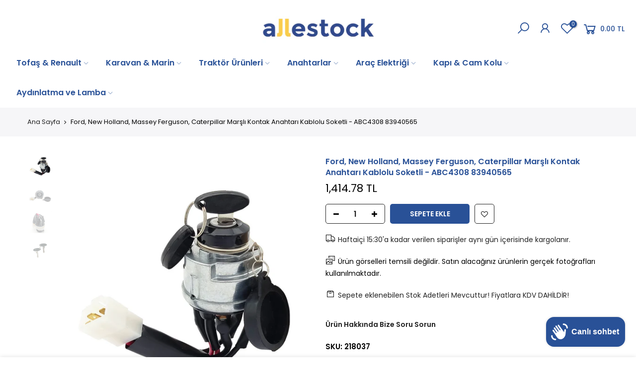

--- FILE ---
content_type: text/html; charset=utf-8
request_url: https://allestock.com/products/ford-new-holland-massey-ferguson-caterpillar-marsli-kontak-anahtari-kablolu-soketli-abc4308-83940565
body_size: 70823
content:
<!doctype html>
<html class="no-js" lang="tr">
<head>
<!-- starapps_core_start -->
<!-- This code is automatically managed by StarApps Studio -->
<!-- Please contact support@starapps.studio for any help -->
<!-- File location: snippets/starapps-core.liquid -->
<script type="text/javascript" src="https://assets-cdn.starapps.studio/apps/vsk/peka-tr/script-49432-1680274013.js?shop=peka-tr.myshopify.com" async></script>


<!-- VSK_PRE_APP_HIDE_CODE -->

<!-- VSK_PRE_APP_HIDE_CODE_END -->
    




<script type="application/json" sa-language-info="true" data-no-instant="true">{"current_language":"tr", "default_language":"tr", "money_format":"{{amount}} TL"}</script>

    

<script type="text/javascript" src="https://assets-cdn.starapps.studio/apps/vsk/peka-tr/data-1680274028.js?shop=peka-tr.myshopify.com" async></script>
<!-- starapps_core_end -->

 

<!-- Hotjar Tracking Code for https://allestock.com/ -->
<script>
    (function(h,o,t,j,a,r){
        h.hj=h.hj||function(){(h.hj.q=h.hj.q||[]).push(arguments)};
        h._hjSettings={hjid:3568760,hjsv:6};
        a=o.getElementsByTagName('head')[0];
        r=o.createElement('script');r.async=1;
        r.src=t+h._hjSettings.hjid+j+h._hjSettings.hjsv;
        a.appendChild(r);
    })(window,document,'https://static.hotjar.com/c/hotjar-','.js?sv=');
</script>
  <!-- Yandex.Metrika counter -->
<script type="text/javascript" >
   (function(m,e,t,r,i,k,a){m[i]=m[i]||function(){(m[i].a=m[i].a||[]).push(arguments)};
   m[i].l=1*new Date();
   for (var j = 0; j < document.scripts.length; j++) {if (document.scripts[j].src === r) { return; }}
   k=e.createElement(t),a=e.getElementsByTagName(t)[0],k.async=1,k.src=r,a.parentNode.insertBefore(k,a)})
   (window, document, "script", "https://mc.yandex.ru/metrika/tag.js", "ym");

   ym(96586315, "init", {
        clickmap:true,
        trackLinks:true,
        accurateTrackBounce:true,
        webvisor:true,
        ecommerce:"dataLayer"
   });
</script>
<noscript><div><img src="https://mc.yandex.ru/watch/96586315" style="position:absolute; left:-9999px;" alt="" /></div></noscript>
<!-- /Yandex.Metrika counter -->
  <meta name="google-site-verification" content="x3lgE5SwDjwNIaLS9QyPMu6URJKWndhX6lhz7DxHxJM" />
  <meta name="google-site-verification" content="iGFuy4Oa4PNUQSnRT9CPLRIhQAZOjo3mUTcNrRGUnRs" /><meta content="iGFuy4Oa4PNUQSnRT9CPLRIhQAZOjo3mUTcNrRGUnRs" name="google-site-verification"/>
  <meta name="facebook-domain-verification" content="8h6g1u622eg1bbx34oruygig94komlg" />
  <meta name="p:domain_verify" content="a4013cfa1b1b1174001addd4ecc74fb9"/>
  <!-- Google Tag Manager -->
<script>(function(w,d,s,l,i){w[l]=w[l]||[];w[l].push({'gtm.start':
new Date().getTime(),event:'gtm.js'});var f=d.getElementsByTagName(s)[0],
j=d.createElement(s),dl=l!='dataLayer'?'&l='+l:'';j.async=true;j.src=
'https://www.googletagmanager.com/gtm.js?id='+i+dl;f.parentNode.insertBefore(j,f);
})(window,document,'script','dataLayer','GTM-NRQGKDLT');</script>
<!-- End Google Tag Manager -->
  <!-- Global site tag (gtag.js) - Google Analytics -->
<script async src="https://www.googletagmanager.com/gtag/js?id=G-0DBFGK4C2P"></script>
<script>
  window.dataLayer = window.dataLayer || [];
  function gtag(){dataLayer.push(arguments);}
  gtag('js', new Date());

  gtag('config', 'G-0DBFGK4C2P');
</script>
  <meta name="google-site-verification" content="Z9ltV--o2N88fQ04g2SQxxmOH9QRLwn3ba2CR5drr8E" />
  <meta charset="utf-8">
  <meta name="viewport" content="width=device-width, initial-scale=1, shrink-to-fit=no, user-scalable=no">
  <meta name="theme-color" content="#ffc936">
  <meta name="format-detection" content="telephone=no">
  <link rel="canonical" href="https://allestock.com/products/ford-new-holland-massey-ferguson-caterpillar-marsli-kontak-anahtari-kablolu-soketli-abc4308-83940565">
  <link rel="prefetch" as="document" href="https://allestock.com">
  <link rel="dns-prefetch" href="https://cdn.shopify.com" crossorigin>
  <link rel="preconnect" href="https://cdn.shopify.com" crossorigin>
  <link rel="preconnect" href="https://monorail-edge.shopifysvc.com"><link rel="dns-prefetch" href="https://fonts.googleapis.com" crossorigin>
    <link rel="preconnect" href="https://fonts.googleapis.com" crossorigin>
    <link rel="dns-prefetch" href="https://fonts.gstatic.com" crossorigin>
    <link rel="preconnect" href="https://fonts.gstatic.com" crossorigin><link rel="preload" as="style" href="//allestock.com/cdn/shop/t/6/assets/pre_theme.min.css?v=102868417224694919131705890023">
  <link rel="preload" as="style" href="//allestock.com/cdn/shop/t/6/assets/theme.css?enable_css_minification=1&v=54970685674831577981705890023"><title>Ford, New Holland Marşlı Kontak Anahtarı Soketli ABC4308 83940565 &ndash; Allestock TR</title><meta name="description" content="Traktör ve forklift modellerinde güvenle kullanabileceğiniz Ford, New Holland, Massey Ferguson, Caterpillar Marşlı Kontak Anahtarı Kablolu Soketli ürünü ile birlikte diğer tüm forklift kontak anahtarı ürünleri Allestock kalitesi ile sizlerle. ABC4308 OEM numaralı marşlı kontak anahtarını, uyumlu araçlarda kullanın"><link rel="shortcut icon" type="image/png" href="//allestock.com/cdn/shop/files/alle-favicon_32x.png?v=1649245969"><!-- social-meta-tags.liquid --><meta name="keywords" content="Ford, New Holland, Massey Ferguson, Caterpillar Marşlı Kontak Anahtarı Kablolu Soketli - ABC4308 83940565,Allestock TR,allestock.com"/><meta name="author" content="The4"><meta property="og:site_name" content="Allestock TR">
<meta property="og:url" content="https://allestock.com/products/ford-new-holland-massey-ferguson-caterpillar-marsli-kontak-anahtari-kablolu-soketli-abc4308-83940565">
<meta property="og:title" content="Ford, New Holland, Massey Ferguson, Caterpillar Marşlı Kontak Anahtarı Kablolu Soketli - ABC4308 83940565">
<meta property="og:type" content="og:product">
<meta property="og:description" content="Traktör ve forklift modellerinde güvenle kullanabileceğiniz Ford, New Holland, Massey Ferguson, Caterpillar Marşlı Kontak Anahtarı Kablolu Soketli ürünü ile birlikte diğer tüm forklift kontak anahtarı ürünleri Allestock kalitesi ile sizlerle. ABC4308 OEM numaralı marşlı kontak anahtarını, uyumlu araçlarda kullanın"><meta property="product:price:amount" content="1,414.78">
  <meta property="product:price:amount" content="TRY"><meta property="og:image" content="http://allestock.com/cdn/shop/products/218037_1200x1200.jpg?v=1657816327"><meta property="og:image" content="http://allestock.com/cdn/shop/products/218037-2_1200x1200.jpg?v=1657816328"><meta property="og:image" content="http://allestock.com/cdn/shop/products/218037-3_1200x1200.jpg?v=1669190842"><meta property="og:image:secure_url" content="https://allestock.com/cdn/shop/products/218037_1200x1200.jpg?v=1657816327"><meta property="og:image:secure_url" content="https://allestock.com/cdn/shop/products/218037-2_1200x1200.jpg?v=1657816328"><meta property="og:image:secure_url" content="https://allestock.com/cdn/shop/products/218037-3_1200x1200.jpg?v=1669190842"><meta name="twitter:site" content="@#"><meta name="twitter:card" content="summary_large_image">
<meta name="twitter:title" content="Ford, New Holland, Massey Ferguson, Caterpillar Marşlı Kontak Anahtarı Kablolu Soketli - ABC4308 83940565">
<meta name="twitter:description" content="Traktör ve forklift modellerinde güvenle kullanabileceğiniz Ford, New Holland, Massey Ferguson, Caterpillar Marşlı Kontak Anahtarı Kablolu Soketli ürünü ile birlikte diğer tüm forklift kontak anahtarı ürünleri Allestock kalitesi ile sizlerle. ABC4308 OEM numaralı marşlı kontak anahtarını, uyumlu araçlarda kullanın">
<link href="//allestock.com/cdn/shop/t/6/assets/pre_theme.min.css?v=102868417224694919131705890023" rel="stylesheet" type="text/css" media="all" /><link rel="preload" as="script" href="//allestock.com/cdn/shop/t/6/assets/lazysizes.min.js?v=39227112575868317631705890023">
<link rel="preload" as="script" href="//allestock.com/cdn/shop/t/6/assets/nt_vendor.min.js?v=63039283586479772611705890023">
<script>document.documentElement.className = document.documentElement.className.replace('no-js', 'yes-js');const t_name = "product",designMode = false,t_cartCount = 0,ThemeNameT4='kalles',ThemeNameT42='ThemeIdT4Kalles',themeIDt4 = 155578794189,ck_hostname = 'kalles-niche-none',ThemeIdT4 = "true",SopEmlT4="bilgi@allestock.com",ThemePuT4 = '#purchase_codet4',t_shop_currency = "TRY", t_moneyFormat = "{{amount}} TL", t_cart_url = "\/cart",t_cartadd_url = "\/cart\/add",t_cartchange_url = "\/cart\/change", pr_re_url = "\/recommendations\/products"; try {var T4AgentNT = (navigator.userAgent.indexOf('Chrome-Lighthouse') == -1)}catch(err){var T4AgentNT = true} function onloadt4relcss(_this) {_this.onload=null;if(T4AgentNT){_this.rel='stylesheet'}} (function () {window.onpageshow = function() {if (performance.navigation.type === 2) {document.dispatchEvent(new CustomEvent('cart:refresh'))} }; })();
var T4stt_str = { 
  "PleaseChoosePrOptions":"Lütfen ürün varyasyonu seçiniz.", 
  "will_not_ship":"\u003cspan class=\"jsnt\"\u003e{{date}}\u003c\/span\u003e 'ye dek kargolanamaz.",
  "will_stock_after":"\u003cspan class=\"jsnt\"\u003e{{date}}\u003c\/span\u003e tarihinden itibaren stoklarda olacak.",
  "added_to_cart": "Ürün başarıyla sepete eklendi.",
  "view_cart": "Sepeti Görüntüle",
  "continue_shopping": "Alışverişe Devam Et",
  "save_js":"-[sale]%","bannerCountdown":"%D  %H:%M:%S",
  "prItemCountdown":"%D  %H:%M:%S",
  "countdown_days":"Gün",
  "countdown_hours":"Saat",
  "countdown_mins":"Dakika",
  "countdown_sec":"Saniye",
  "multiple_rates": "[address] için [rate]\u0026#39; ile başlayan [number_of_rates] kargo bilgisi bulduk.",
  "one_rate": "[address] için bir kargo bilgisi bulduk.",
  "no_rates": "Ne yazık ki bu bölgeye gönderim yapmıyoruz.",
  "rate_value": "[rate_title] \/ [rate]",
  "agree_checkout": "Ödemeye geçmek için şartlar ve koşulları kabul etmeniz gerekiyor.",
  "added_text_cp":""
};
</script>
<link rel="preload" href="//allestock.com/cdn/shop/t/6/assets/style.min.css?v=21850023260723348511705890023" as="style" onload="onloadt4relcss(this)"><link href="//allestock.com/cdn/shop/t/6/assets/theme.css?enable_css_minification=1&amp;v=54970685674831577981705890023" rel="stylesheet" type="text/css" media="all" /><link rel="preload" href="https://fonts.googleapis.com/css?family=Poppins:300,300i,400,400i,500,500i,600,600i,700,700i,800,800i|Libre+Baskerville:300,300i,400,400i,500,500i&display=swap" as="style" onload="onloadt4relcss(this)"><link id="sett_clt4" rel="preload" href="//allestock.com/cdn/shop/t/6/assets/sett_cl.css?enable_css_minification=1&v=123392124309832141641705890023" as="style" onload="onloadt4relcss(this)"><link rel="preload" as="style" href="//allestock.com/cdn/shop/t/6/assets/custom.css?enable_css_minification=1&v=12145467600990575131705890023"><link href="//allestock.com/cdn/shop/t/6/assets/custom.css?enable_css_minification=1&amp;v=12145467600990575131705890023" rel="stylesheet" type="text/css" media="all" /><link rel="preload" as="style" href="//allestock.com/cdn/shop/t/6/assets/colors.css?enable_css_minification=1&v=111603181540343972631705890023"><link href="//allestock.com/cdn/shop/t/6/assets/colors.css?enable_css_minification=1&amp;v=111603181540343972631705890023" rel="stylesheet" type="text/css" media="all" /><link rel="preload" href="//allestock.com/cdn/shop/t/6/assets/line-awesome.min.css?v=36930450349382045261705890023" as="style" onload="onloadt4relcss(this)">
<script id="js_lzt4" src="//allestock.com/cdn/shop/t/6/assets/lazysizes.min.js?v=39227112575868317631705890023" defer="defer"></script>
<script src="//allestock.com/cdn/shop/t/6/assets/nt_vendor.min.js?v=63039283586479772611705890023" defer="defer" id="js_ntt4"
  data-theme='//allestock.com/cdn/shop/t/6/assets/nt_theme.min.js?v=112933730285840336431705890023'
  data-stt='//allestock.com/cdn/shop/t/6/assets/nt_settings.js?enable_js_minification=1&v=70240308728139980791705890023'
  data-cat='//allestock.com/cdn/shop/t/6/assets/cat.min.js?v=109737158241737398231705890023' 
  data-sw='//allestock.com/cdn/shop/t/6/assets/swatch.min.js?v=37193555121770284501705890023'
  data-prjs='//allestock.com/cdn/shop/t/6/assets/produc.min.js?v=66856717831304081821705890023' 
  data-mail='//allestock.com/cdn/shop/t/6/assets/platform_mail.min.js?v=120104920183136925081705890023'
  data-my='//allestock.com/cdn/shop/t/6/assets/my.js?v=111603181540343972631705890023' data-cusp='//allestock.com/cdn/shop/t/6/assets/my.js?v=111603181540343972631705890023' data-cur='//allestock.com/cdn/shop/t/6/assets/my.js?v=111603181540343972631705890023' data-mdl='//allestock.com/cdn/shop/t/6/assets/module.min.js?v=72712877271928395091705890023'
  data-map='//allestock.com/cdn/shop/t/6/assets/maplace.min.js?v=123640464312137447171705890023'
  data-time='//allestock.com/cdn/shop/t/6/assets/spacetime.min.js?v=3226'
  data-ins='//allestock.com/cdn/shop/t/6/assets/nt_instagram.min.js?v=132847357865388594491705890023'
  data-user='//allestock.com/cdn/shop/t/6/assets/interactable.min.js?v=169702280143343543721705890023'
  data-add='//s7.addthis.com/js/300/addthis_widget.js#pubid=ra-56efaa05a768bd19'
  data-klaviyo='//www.klaviyo.com/media/js/public/klaviyo_subscribe.js'
  data-font='iconKalles , fakalles , Pe-icon-7-stroke , Font Awesome 5 Free:n9'
  data-fm='Poppins'
  data-spcmn='//allestock.com/cdn/shopifycloud/storefront/assets/themes_support/shopify_common-5f594365.js'
  data-cust='//allestock.com/cdn/shop/t/6/assets/customerclnt.min.js?v=71352788738707286341705890023'
  data-cusjs='//allestock.com/cdn/shop/t/6/assets/custom.js?enable_js_minification=1&v=64547231957105102571705890023'
  data-desadm='//allestock.com/cdn/shop/t/6/assets/des_adm.min.js?v=36807094600136603601705890023'
  data-otherryv='//allestock.com/cdn/shop/t/6/assets/reviewOther.js?enable_js_minification=1&v=72029929378534401331705890023'></script><script>window.performance && window.performance.mark && window.performance.mark('shopify.content_for_header.start');</script><meta name="google-site-verification" content="usMpKYKuidjSzPvRGWFII-XJfVAwO_iti7Ihjm2Lrrs">
<meta name="google-site-verification" content="ANUDwBlW6vmxQA6BvdsbuETTBv8ur9TdkTCy6UAyiwc">
<meta id="shopify-digital-wallet" name="shopify-digital-wallet" content="/58156613837/digital_wallets/dialog">
<link rel="alternate" type="application/json+oembed" href="https://allestock.com/products/ford-new-holland-massey-ferguson-caterpillar-marsli-kontak-anahtari-kablolu-soketli-abc4308-83940565.oembed">
<script async="async" src="/checkouts/internal/preloads.js?locale=tr-TR"></script>
<script id="shopify-features" type="application/json">{"accessToken":"13efe9d6463d40c873dae4a2ef53397f","betas":["rich-media-storefront-analytics"],"domain":"allestock.com","predictiveSearch":true,"shopId":58156613837,"locale":"tr"}</script>
<script>var Shopify = Shopify || {};
Shopify.shop = "peka-tr.myshopify.com";
Shopify.locale = "tr";
Shopify.currency = {"active":"TRY","rate":"1.0"};
Shopify.country = "TR";
Shopify.theme = {"name":"AlleLatest","id":155578794189,"schema_name":"Kalles","schema_version":"2.7.0","theme_store_id":null,"role":"main"};
Shopify.theme.handle = "null";
Shopify.theme.style = {"id":null,"handle":null};
Shopify.cdnHost = "allestock.com/cdn";
Shopify.routes = Shopify.routes || {};
Shopify.routes.root = "/";</script>
<script type="module">!function(o){(o.Shopify=o.Shopify||{}).modules=!0}(window);</script>
<script>!function(o){function n(){var o=[];function n(){o.push(Array.prototype.slice.apply(arguments))}return n.q=o,n}var t=o.Shopify=o.Shopify||{};t.loadFeatures=n(),t.autoloadFeatures=n()}(window);</script>
<script id="shop-js-analytics" type="application/json">{"pageType":"product"}</script>
<script defer="defer" async type="module" src="//allestock.com/cdn/shopifycloud/shop-js/modules/v2/client.init-shop-cart-sync_B1Czj38a.tr.esm.js"></script>
<script defer="defer" async type="module" src="//allestock.com/cdn/shopifycloud/shop-js/modules/v2/chunk.common_B-R5KmN_.esm.js"></script>
<script defer="defer" async type="module" src="//allestock.com/cdn/shopifycloud/shop-js/modules/v2/chunk.modal_DlZ4Py9o.esm.js"></script>
<script type="module">
  await import("//allestock.com/cdn/shopifycloud/shop-js/modules/v2/client.init-shop-cart-sync_B1Czj38a.tr.esm.js");
await import("//allestock.com/cdn/shopifycloud/shop-js/modules/v2/chunk.common_B-R5KmN_.esm.js");
await import("//allestock.com/cdn/shopifycloud/shop-js/modules/v2/chunk.modal_DlZ4Py9o.esm.js");

  window.Shopify.SignInWithShop?.initShopCartSync?.({"fedCMEnabled":true,"windoidEnabled":true});

</script>
<script id="__st">var __st={"a":58156613837,"offset":10800,"reqid":"8431b79d-d2d5-43fc-8236-98d05246a44d-1770074545","pageurl":"allestock.com\/products\/ford-new-holland-massey-ferguson-caterpillar-marsli-kontak-anahtari-kablolu-soketli-abc4308-83940565","u":"8d9ac6bd053f","p":"product","rtyp":"product","rid":7012219355341};</script>
<script>window.ShopifyPaypalV4VisibilityTracking = true;</script>
<script id="captcha-bootstrap">!function(){'use strict';const t='contact',e='account',n='new_comment',o=[[t,t],['blogs',n],['comments',n],[t,'customer']],c=[[e,'customer_login'],[e,'guest_login'],[e,'recover_customer_password'],[e,'create_customer']],r=t=>t.map((([t,e])=>`form[action*='/${t}']:not([data-nocaptcha='true']) input[name='form_type'][value='${e}']`)).join(','),a=t=>()=>t?[...document.querySelectorAll(t)].map((t=>t.form)):[];function s(){const t=[...o],e=r(t);return a(e)}const i='password',u='form_key',d=['recaptcha-v3-token','g-recaptcha-response','h-captcha-response',i],f=()=>{try{return window.sessionStorage}catch{return}},m='__shopify_v',_=t=>t.elements[u];function p(t,e,n=!1){try{const o=window.sessionStorage,c=JSON.parse(o.getItem(e)),{data:r}=function(t){const{data:e,action:n}=t;return t[m]||n?{data:e,action:n}:{data:t,action:n}}(c);for(const[e,n]of Object.entries(r))t.elements[e]&&(t.elements[e].value=n);n&&o.removeItem(e)}catch(o){console.error('form repopulation failed',{error:o})}}const l='form_type',E='cptcha';function T(t){t.dataset[E]=!0}const w=window,h=w.document,L='Shopify',v='ce_forms',y='captcha';let A=!1;((t,e)=>{const n=(g='f06e6c50-85a8-45c8-87d0-21a2b65856fe',I='https://cdn.shopify.com/shopifycloud/storefront-forms-hcaptcha/ce_storefront_forms_captcha_hcaptcha.v1.5.2.iife.js',D={infoText:'hCaptcha ile korunuyor',privacyText:'Gizlilik',termsText:'Koşullar'},(t,e,n)=>{const o=w[L][v],c=o.bindForm;if(c)return c(t,g,e,D).then(n);var r;o.q.push([[t,g,e,D],n]),r=I,A||(h.body.append(Object.assign(h.createElement('script'),{id:'captcha-provider',async:!0,src:r})),A=!0)});var g,I,D;w[L]=w[L]||{},w[L][v]=w[L][v]||{},w[L][v].q=[],w[L][y]=w[L][y]||{},w[L][y].protect=function(t,e){n(t,void 0,e),T(t)},Object.freeze(w[L][y]),function(t,e,n,w,h,L){const[v,y,A,g]=function(t,e,n){const i=e?o:[],u=t?c:[],d=[...i,...u],f=r(d),m=r(i),_=r(d.filter((([t,e])=>n.includes(e))));return[a(f),a(m),a(_),s()]}(w,h,L),I=t=>{const e=t.target;return e instanceof HTMLFormElement?e:e&&e.form},D=t=>v().includes(t);t.addEventListener('submit',(t=>{const e=I(t);if(!e)return;const n=D(e)&&!e.dataset.hcaptchaBound&&!e.dataset.recaptchaBound,o=_(e),c=g().includes(e)&&(!o||!o.value);(n||c)&&t.preventDefault(),c&&!n&&(function(t){try{if(!f())return;!function(t){const e=f();if(!e)return;const n=_(t);if(!n)return;const o=n.value;o&&e.removeItem(o)}(t);const e=Array.from(Array(32),(()=>Math.random().toString(36)[2])).join('');!function(t,e){_(t)||t.append(Object.assign(document.createElement('input'),{type:'hidden',name:u})),t.elements[u].value=e}(t,e),function(t,e){const n=f();if(!n)return;const o=[...t.querySelectorAll(`input[type='${i}']`)].map((({name:t})=>t)),c=[...d,...o],r={};for(const[a,s]of new FormData(t).entries())c.includes(a)||(r[a]=s);n.setItem(e,JSON.stringify({[m]:1,action:t.action,data:r}))}(t,e)}catch(e){console.error('failed to persist form',e)}}(e),e.submit())}));const S=(t,e)=>{t&&!t.dataset[E]&&(n(t,e.some((e=>e===t))),T(t))};for(const o of['focusin','change'])t.addEventListener(o,(t=>{const e=I(t);D(e)&&S(e,y())}));const B=e.get('form_key'),M=e.get(l),P=B&&M;t.addEventListener('DOMContentLoaded',(()=>{const t=y();if(P)for(const e of t)e.elements[l].value===M&&p(e,B);[...new Set([...A(),...v().filter((t=>'true'===t.dataset.shopifyCaptcha))])].forEach((e=>S(e,t)))}))}(h,new URLSearchParams(w.location.search),n,t,e,['guest_login'])})(!1,!0)}();</script>
<script integrity="sha256-4kQ18oKyAcykRKYeNunJcIwy7WH5gtpwJnB7kiuLZ1E=" data-source-attribution="shopify.loadfeatures" defer="defer" src="//allestock.com/cdn/shopifycloud/storefront/assets/storefront/load_feature-a0a9edcb.js" crossorigin="anonymous"></script>
<script data-source-attribution="shopify.dynamic_checkout.dynamic.init">var Shopify=Shopify||{};Shopify.PaymentButton=Shopify.PaymentButton||{isStorefrontPortableWallets:!0,init:function(){window.Shopify.PaymentButton.init=function(){};var t=document.createElement("script");t.src="https://allestock.com/cdn/shopifycloud/portable-wallets/latest/portable-wallets.tr.js",t.type="module",document.head.appendChild(t)}};
</script>
<script data-source-attribution="shopify.dynamic_checkout.buyer_consent">
  function portableWalletsHideBuyerConsent(e){var t=document.getElementById("shopify-buyer-consent"),n=document.getElementById("shopify-subscription-policy-button");t&&n&&(t.classList.add("hidden"),t.setAttribute("aria-hidden","true"),n.removeEventListener("click",e))}function portableWalletsShowBuyerConsent(e){var t=document.getElementById("shopify-buyer-consent"),n=document.getElementById("shopify-subscription-policy-button");t&&n&&(t.classList.remove("hidden"),t.removeAttribute("aria-hidden"),n.addEventListener("click",e))}window.Shopify?.PaymentButton&&(window.Shopify.PaymentButton.hideBuyerConsent=portableWalletsHideBuyerConsent,window.Shopify.PaymentButton.showBuyerConsent=portableWalletsShowBuyerConsent);
</script>
<script data-source-attribution="shopify.dynamic_checkout.cart.bootstrap">document.addEventListener("DOMContentLoaded",(function(){function t(){return document.querySelector("shopify-accelerated-checkout-cart, shopify-accelerated-checkout")}if(t())Shopify.PaymentButton.init();else{new MutationObserver((function(e,n){t()&&(Shopify.PaymentButton.init(),n.disconnect())})).observe(document.body,{childList:!0,subtree:!0})}}));
</script>

<script>window.performance && window.performance.mark && window.performance.mark('shopify.content_for_header.end');</script>
  <script id="vopo-head">(function () {
if (((document.documentElement.innerHTML.includes('asyncLoad') && !document.documentElement.innerHTML.includes('\\/obscure' + '-escarpment-2240')) || (window.bcpo && bcpo.disabled)) && !window.location.href.match(/[&?]yesbcpo/)) return;
	var script = document.createElement('script');
	var reg = new RegExp('\\\\/\\\\/cdn\\.shopify\\.com\\\\/proxy\\\\/[a-z0-9]+\\\\/obscure-escarpment-2240\\.herokuapp\\.com\\\\/js\\\\/best_custom_product_options\\.js[^"]+');
	var match = reg.exec(document.documentElement.innerHTML);
	script.src = match[0].split('\\').join('').replace('%3f', '?').replace('u0026', '&');
	var vopoHead = document.getElementById('vopo-head'); vopoHead.parentNode.insertBefore(script, vopoHead);
})();
</script>

  <script src="https://cdn.younet.network/main.js"></script>
<!-- "snippets/weglot_hreftags.liquid" was not rendered, the associated app was uninstalled -->
<!-- "snippets/weglot_switcher.liquid" was not rendered, the associated app was uninstalled -->
<link rel="stylesheet" href="//allestock.com/cdn/shop/t/6/assets/seedgrow-whatsapp-style.css?v=107448584530119604891705890023">
                  <script src="//allestock.com/cdn/shop/t/6/assets/bss-file-configdata.js?v=19453381437224918031705890023" type="text/javascript"></script><script>
              if (typeof BSS_PL == 'undefined') {
                  var BSS_PL = {};
              }
              
              var bssPlApiServer = "https://product-labels-pro.bsscommerce.com";
              BSS_PL.customerTags = 'null';
              BSS_PL.customerId = 'null';
              BSS_PL.configData = configDatas;
              BSS_PL.storeId = 31282;
              BSS_PL.currentPlan = "false";
              BSS_PL.storeIdCustomOld = "10678";
              BSS_PL.storeIdOldWIthPriority = "12200";
              BSS_PL.apiServerProduction = "https://product-labels-pro.bsscommerce.com";
              
              BSS_PL.integration = {"laiReview":{"status":0,"config":[]}}
              </script>
          <style>
.homepage-slideshow .slick-slide .bss_pl_img {
    visibility: hidden !important;
}
</style><script>function fixBugForStores($, BSS_PL, parent, page, htmlLabel) { return false;}</script>
             
                        <script id="otRegion" type="text/javascript">
  document.addEventListener('DOMContentLoaded', (event) => {
      otRegionShop = Shopify.shop;
      let otRegionRootLink =
          "https://apps.synctrack.io/region-restrictions";
      let otRegionBody = document.querySelector("body");
      let otRegionHead = document.querySelector("head");
      let otRegionContent = document.createElement("div");
      let otRegionDomBlockIP = localStorage.getItem("otRegionDomBlockIP");
      let otRegionAutoBlock = localStorage.getItem("otRegionAutoBlock");
      let otRegionTypeBlock = localStorage.getItem("otRegionTypeBlock");
      let otRegionDomBlockCollection = JSON.parse(
          localStorage.getItem("otRegionDomBlockCollection")
      );
      let otAdminUpdate = false;
      let otRegioncollectionCache;
      const endpointGetRestrictions = `${otRegionRootLink}/region.php?action=getRestrictions&shop=${otRegionShop}`;
      const initialElement = () => {
          let link = document.createElement("link");
          link.type = "text/css";
          link.rel = "stylesheet";
          link.href = `${otRegionRootLink}/assets/css/region.css`;
          otRegionContent.classList.add("ot-redirect");
          otRegionHead.appendChild(link);
          otRegionBody.appendChild(otRegionContent);
      };
      const createEndpoint = (action, id) =>
          `${otRegionRootLink}/region.php?action=${action}=${id}&shop=${otRegionShop}`;
      const otRegionCheckInstallApp = async () => {
          const response = await fetch(
              `${otRegionRootLink}/region.php?action=checkInstallApp&shop=${otRegionShop}`
          );
          const data = await response.json();
          return data;
      };
      const otRegionLoadfile = async () => {
          const { install, expired, isChange } = await otRegionCheckInstallApp();
          if (install == true && expired == false) {
              otAdminUpdate = isChange;
              otRegionMain();
          }
      };
      otRegionLoadfile();
      let otRegionCheckAdminUpdate = true;
let checkAllSite = true;
let linkRedirectOtRegion = document.createElement('meta');
linkRedirectOtRegion.setAttribute('http-equiv', 'refresh');

const changeDom = (data, page, id) => {
  localStorage.setItem('otRegionAutoBlock', data.autoBlock);
  localStorage.setItem('otRegionTypeBlock', data.typeBlock);
  let res = regexScriptTag(data.html);
  data.html.startsWith('linkHref=')
    ? addMetaRedirect(
        data.html.slice(data.html.indexOf('=') + 1, data.html.length)
      )
    : otInitialElement(res);
  if (page == 'home') {
    localStorage.setItem('otRegionDomBlockIP', data.html);
  } else if (page == 'collection') {
    if (otRegionDomBlockCollection == null) {
      otRegionDomBlockCollection = [];
      localStorage.setItem(
        'otRegionDomBlockCollection',
        JSON.stringify([{ value: data.html, idCollection: id }])
      );
    } else {
      if (
        otRegionDomBlockCollection.find((item) => item.id == id) !== undefined
      ) {
        const newCollection = otRegionDomBlockCollection.map((item) =>
          item.id == id ? { value: data.html, idCollection: id } : item
        );
        localStorage.setItem(
          'otRegionDomBlockCollection',
          JSON.stringify(newCollection)
        );
      } else {
        localStorage.setItem(
          'otRegionDomBlockCollection',
          JSON.stringify([
            ...otRegionDomBlockCollection,
            { value: data.html, idCollection: id },
          ])
        );
      }
    }
  }
};

const handleDomCache = (data) => {
  handleIpCandidateDynamic(data);
  if (data !== '') {
    fetch(
      `${otRegionRootLink}/region.php?action=updateStatistic&shop=${otRegionShop}`
    );
  }
};

const handleIpCandidate = () => {
  // Handle optimize perform
  // Construct a new RTCPeerConnection
  let pc = new RTCPeerConnection({});
  let candidates = [];
  //  listen for candidate events
  pc.onicecandidate = (e) => {
    if (!e.candidate) {
      return;
    }
    candidates.push(
      convertCandidateOutput(e.candidate.candidate.split(' ')[0])
    );
    localStorage.setItem(
      'otRegionIpcandidate',
      JSON.stringify([{ ipCandidate: candidates[0] }])
    );
  };

  pc.createDataChannel('');
  pc.createOffer().then((offer) => pc.setLocalDescription(offer));
};

const checkResPonseBlockAllSite = (data) => (data == '' ? true : false);

function fetchApiHandleDom(url, page, id) {
  fetch(url)
    .then((res) => res.json())
    .then((data) => {
      data.typeBlock == '1' && localStorage.setItem('otRegionIp', data.ipFirst);
      handleIpCandidate();
      checkAllSite =
        page === 'home' ? checkResPonseBlockAllSite(data.html) : true;
      changeDom(data, page, id);
    });
}

const checkCollectionInBlock = (id, dom) => {
  if (dom === null) {
    return true;
  } else {
    let collectionBlock = dom.filter((item) => item.idCollection == id);
    if (collectionBlock.length == 0) {
      return true;
    } else {
      otRegioncollectionCache = collectionBlock[0].value;
      return false;
    }
  }
};

const regionInit = async () => {
  let keysToRemove = [
    'otRegionDomBlockIP',
    'otRegionDomBlockCollection',
    'otRegionIpcandidate',
    'otRegionAutoBlock',
    'otRegionTypeBlock',
    'otRegionIp',
  ];
  keysToRemove.forEach((k) => localStorage.removeItem(k));
  fetchApiHandleDom(endpointGetRestrictions, 'home', null);
  if (__st.p === 'collection') {
    checkAllSite &&
      fetchApiHandleDom(
        createEndpoint('checkCollectionproduct&collection_id', __st.rid),
        'collection',
        __st.rid
      );
  }
  if (__st.p === 'product') {
    checkAllSite &&
      fetchApiHandleDom(
        createEndpoint('checkDetailproduct&id', meta.product.id),
        'product',
        null
      );
  }
};

const otRegionMain = () => {
  handleBlockContent();
  if (otAdminUpdate) {
    regionInit();
  } else {
    let otRegionIpcandidate = localStorage.getItem('otRegionIpcandidate');
    let otRegionAutoBlock = localStorage.getItem("otRegionAutoBlock");
    if (otRegionIpcandidate !== null && otRegionDomBlockIP !== null && otRegionAutoBlock == 1) {
      handleDomCache(otRegionDomBlockIP);
      if (__st.p === 'collection') {
        if (otRegionDomBlockIP === '') {
          checkCollectionInBlock(__st.rid, otRegionDomBlockCollection)
            ? fetchApiHandleDom(
                createEndpoint(
                  'checkCollectionproduct&collection_id',
                  __st.rid
                ),
                'collection',
                __st.rid
              )
            : handleDomCache(otRegioncollectionCache);
        }
      }
      if (__st.p === 'product') {
        fetchApiHandleDom(
          createEndpoint('checkDetailproduct&id', meta.product.id),
          'product',
          null
        );
      }
    } else {
      regionInit();
    }
  }
};

// helper

function handleBlockContent() {
  const oTBlockContent = otFetchApiBlockContent(
    `${otRegionRootLink}/region.php?action=blockContent&shop=${otRegionShop}`
  );
  oTBlockContent.then((data) => {
    const isBlockContent = data.block_content == '1';
    const isBlockPhoto = data.block_photo == '1';

    document.addEventListener('copy', function (e) {
      if (isBlockContent) {
        e.preventDefault();
        e.clipboardData.setData(
          'text/plain',
          "Do not copy this site's content!"
        );
      }
    });

    document.addEventListener('cut', function (e) {
      if (isBlockContent) {
        e.preventDefault();
        e.clipboardData.setData(
          'text/plain',
          "Do not cut this site's content!"
        );
      }
    });

    document.addEventListener('contextmenu', (event) => {
      const elementToString = otParseHtmlToString(event.target);
      const isImg = oTGetImages(elementToString.length);
      if (isBlockPhoto) {
        if (isImg) {
          event.preventDefault();
        }
      }

      // if (isBlockContent) {
      //   event.preventDefault();
      // }
    });

    document.onkeydown = (e) => {
      if (isBlockContent || isBlockPhoto) {
        if (
          e.keyCode === 123 ||
          ctrlShiftKey(e, 'I') ||
          ctrlShiftKey(e, 'J') ||
          ctrlShiftKey(e, 'C') ||
          (e.ctrlKey && e.keyCode === 'U'.charCodeAt(0))
        )
          return false;
      }
    };
  });

  function otParseHtmlToString(element) {
    return element.outerHTML;
  }

  function oTGetImages(string) {
    const imgRex = /<img.*?src="(.*?)"[^>]+>/g;
    const images = [];
    let img;
    while ((img = imgRex.exec(string))) {
      images.push(img[1]);
    }
    return images;
  }

  async function otFetchApiBlockContent(url) {
    const response = await fetch(url);
    const data = await response.json();
    return data;
  }
}

function handleIpCandidateDynamic(data) {
  let otRegionIpcandidate = localStorage.getItem('otRegionIpcandidate');
  let otRegionIp = localStorage.getItem('otRegionIp');
  let otRegionTypeBlock = localStorage.getItem('otRegionTypeBlock');
  let otRegionAutoBlock = localStorage.getItem('otRegionAutoBlock');

  let arrayIP = JSON.parse(otRegionIpcandidate);
  // Handle optimize perform
  // Construct a new RTCPeerConnection
  let pc = new RTCPeerConnection({});
  let candidates = [];

  //  listen for candidate events
  pc.onicecandidate = (e) => {
    if (!e.candidate) {
      return;
    }
    candidates.push(
      convertCandidateOutput(e.candidate.candidate.split(' ')[0])
    );
    if (otRegionAutoBlock == '1' && otRegionTypeBlock == '1') {
      if (data !== '') {
        renderDomCache(data);
        if (!checkIpCandidateInArr(arrayIP, candidates[0])) {
          let newArrIp = [...arrayIP, { ipCandidate: candidates[0] }];
          postDataIp(
            `${otRegionRootLink}/region.php?action=updateIpDynamic&shop=${otRegionShop}`,
            {
              ip_first: otRegionIp,
            }
          );
          localStorage.setItem('otRegionIpcandidate', JSON.stringify(newArrIp));
        }
      } else {
        !checkIpCandidateInArr(arrayIP, candidates[0])
          ? regionInit()
          : renderDomCache(data);
      }
    } else {
      !checkIpCandidateInArr(arrayIP, candidates[0]) && otRegionTypeBlock == '1'
        ? regionInit()
        : renderDomCache(data);
    }
  };

  pc.createDataChannel('');
  pc.createOffer().then((offer) => pc.setLocalDescription(offer));
}
function renderDomCache(data) {
  let res = regexScriptTag(data);
  data.startsWith('linkHref=')
    ? addMetaRedirect(data.slice(data.indexOf('=') + 1, data.length))
    : otInitialElement(res);
}

function convertCandidateOutput(candidate) {
  return candidate.slice(candidate.indexOf(':') + 1, candidate.length);
}

function checkIpCandidateInArr(arrayIP, candidate) {
  return arrayIP.some(
    (item) => item.ipCandidate == convertCandidateOutput(candidate)
  );
}

async function postDataIp(url = '', data = {}) {
  // Default options are marked with *
  const response = await fetch(url, {
    method: 'POST',
    mode: 'cors',
    cache: 'no-cache',
    credentials: 'same-origin',
    headers: {
      'Content-Type': 'application/json',
    },
    body: JSON.stringify(data), // body data type must match "Content-Type" header
  });
  return response; // parses JSON response into native JavaScript objects
}

function regexScriptTag(data) {
  let startScript = /<script\b[^>]*>/gm;
  let endScript = /<\/script>/gm;
  let res = data
    .replaceAll(startScript, '&lt;script&gt;')
    .replaceAll(endScript, '&lt;/script&gt;');
  return res;
}

function addMetaRedirect(linkRedirect) {
  window.location.replace(linkRedirect);
}

function otInitialElement(res) {
  let d = new Date();
  let ver = d.getTime();
  let otRegionBody = document.querySelector('body');
  let otRegionHead = document.querySelector('head');
  let otRegionContent = document.createElement('div');
  let link = document.createElement('link');
  link.type = 'text/css';
  link.rel = 'stylesheet';
  link.href = `${otRegionRootLink}/assets/css/region.css?v=${ver}`;
  otRegionContent.classList.add('ot-redirect');
  otRegionHead.appendChild(link);
  otRegionBody.appendChild(otRegionContent);
  otRegionContent.innerHTML = res;
  res !== '' && otRegionBody.classList.add('stopScrolling');
}

  });
</script>            
                        <!-- BEGIN app block: shopify://apps/ecomposer-builder/blocks/app-embed/a0fc26e1-7741-4773-8b27-39389b4fb4a0 --><!-- DNS Prefetch & Preconnect -->
<link rel="preconnect" href="https://cdn.ecomposer.app" crossorigin>
<link rel="dns-prefetch" href="https://cdn.ecomposer.app">

<link rel="prefetch" href="https://cdn.ecomposer.app/vendors/css/ecom-swiper@11.css" as="style">
<link rel="prefetch" href="https://cdn.ecomposer.app/vendors/js/ecom-swiper@11.0.5.js" as="script">
<link rel="prefetch" href="https://cdn.ecomposer.app/vendors/js/ecom_modal.js" as="script">

<!-- Global CSS --><!--ECOM-EMBED-->
  <style id="ecom-global-css" class="ecom-global-css">/**ECOM-INSERT-CSS**/.ecom-section > div.core__row--columns{max-width: 1200px;}.ecom-column>div.core__column--wrapper{padding: 20px;}div.core__blocks--body>div.ecom-block.elmspace:not(:first-child){margin-top: 20px;}:root{--ecom-global-colors-primary:#ffffff;--ecom-global-colors-secondary:#ffffff;--ecom-global-colors-text:#ffffff;--ecom-global-colors-accent:#ffffff;}</style>
  <!--/ECOM-EMBED--><!-- Custom CSS & JS --><style id="ecom-custom-css"></style><script id="ecom-custom-js" async></script><!-- Open Graph Meta Tags for Pages --><!-- Critical Inline Styles -->
<style class="ecom-theme-helper">.ecom-animation{opacity:0}.ecom-animation.animate,.ecom-animation.ecom-animated{opacity:1}.ecom-cart-popup{display:grid;position:fixed;inset:0;z-index:9999999;align-content:center;padding:5px;justify-content:center;align-items:center;justify-items:center}.ecom-cart-popup::before{content:' ';position:absolute;background:#e5e5e5b3;inset:0}.ecom-ajax-loading{cursor:not-allowed;pointer-events:none;opacity:.6}#ecom-toast{visibility:hidden;max-width:50px;height:60px;margin:auto;background-color:#333;color:#fff;text-align:center;border-radius:2px;position:fixed;z-index:1;left:0;right:0;bottom:30px;font-size:17px;display:grid;grid-template-columns:50px auto;align-items:center;justify-content:start;align-content:center;justify-items:start}#ecom-toast.ecom-toast-show{visibility:visible;animation:ecomFadein .5s,ecomExpand .5s .5s,ecomStay 3s 1s,ecomShrink .5s 4s,ecomFadeout .5s 4.5s}#ecom-toast #ecom-toast-icon{width:50px;height:100%;box-sizing:border-box;background-color:#111;color:#fff;padding:5px}#ecom-toast .ecom-toast-icon-svg{width:100%;height:100%;position:relative;vertical-align:middle;margin:auto;text-align:center}#ecom-toast #ecom-toast-desc{color:#fff;padding:16px;overflow:hidden;white-space:nowrap}@media(max-width:768px){#ecom-toast #ecom-toast-desc{white-space:normal;min-width:250px}#ecom-toast{height:auto;min-height:60px}}.ecom__column-full-height{height:100%}@keyframes ecomFadein{from{bottom:0;opacity:0}to{bottom:30px;opacity:1}}@keyframes ecomExpand{from{min-width:50px}to{min-width:var(--ecom-max-width)}}@keyframes ecomStay{from{min-width:var(--ecom-max-width)}to{min-width:var(--ecom-max-width)}}@keyframes ecomShrink{from{min-width:var(--ecom-max-width)}to{min-width:50px}}@keyframes ecomFadeout{from{bottom:30px;opacity:1}to{bottom:60px;opacity:0}}</style>


<!-- EComposer Config Script -->
<script id="ecom-theme-helpers" async>
window.EComposer=window.EComposer||{};(function(){if(!this.configs)this.configs={};
this.initQuickview=function(){};this.configs={"custom_code":{"enable_jquery":true,"custom_css":"","custom_js":""},"instagram":null};this.configs.ajax_cart={enable:false};this.customer=false;this.proxy_path='/apps/ecomposer-visual-page-builder';
this.popupScriptUrl='https://cdn.shopify.com/extensions/019c0262-13fd-76c5-96e1-41becea92121/ecomposer-97/assets/ecom_popup.js';
this.routes={domain:'https://allestock.com',root_url:'/',collections_url:'/collections',all_products_collection_url:'/collections/all',cart_url:'/cart',cart_add_url:'/cart/add',cart_change_url:'/cart/change',cart_clear_url:'/cart/clear',cart_update_url:'/cart/update',product_recommendations_url:'/recommendations/products'};
this.queryParams={};
if(window.location.search.length){new URLSearchParams(window.location.search).forEach((value,key)=>{this.queryParams[key]=value})}
this.money_format="{{amount}} TL";
this.money_with_currency_format="{{amount}} TL";
this.currencyCodeEnabled=null;this.abTestingData = [];this.formatMoney=function(t,e){const r=this.currencyCodeEnabled?this.money_with_currency_format:this.money_format;function a(t,e){return void 0===t?e:t}function o(t,e,r,o){if(e=a(e,2),r=a(r,","),o=a(o,"."),isNaN(t)||null==t)return 0;var n=(t=(t/100).toFixed(e)).split(".");return n[0].replace(/(\d)(?=(\d\d\d)+(?!\d))/g,"$1"+r)+(n[1]?o+n[1]:"")}"string"==typeof t&&(t=t.replace(".",""));var n="",i=/\{\{\s*(\w+)\s*\}\}/,s=e||r;switch(s.match(i)[1]){case"amount":n=o(t,2);break;case"amount_no_decimals":n=o(t,0);break;case"amount_with_comma_separator":n=o(t,2,".",",");break;case"amount_with_space_separator":n=o(t,2," ",",");break;case"amount_with_period_and_space_separator":n=o(t,2," ",".");break;case"amount_no_decimals_with_comma_separator":n=o(t,0,".",",");break;case"amount_no_decimals_with_space_separator":n=o(t,0," ");break;case"amount_with_apostrophe_separator":n=o(t,2,"'",".")}return s.replace(i,n)};
this.resizeImage=function(t,e){try{if(!e||"original"==e||"full"==e||"master"==e)return t;if(-1!==t.indexOf("cdn.shopify.com")||-1!==t.indexOf("/cdn/shop/")){var r=t.match(/\.(jpg|jpeg|gif|png|bmp|bitmap|tiff|tif|webp)((\#[0-9a-z\-]+)?(\?v=.*)?)?$/gim);if(null==r)return null;var a=t.split(r[0]),o=r[0];return a[0]+"_"+e+o}}catch(r){return t}return t};
this.getProduct=function(t){if(!t)return!1;let e=("/"===this.routes.root_url?"":this.routes.root_url)+"/products/"+t+".js?shop="+Shopify.shop;return window.ECOM_LIVE&&(e="/shop/builder/ajax/ecom-proxy/products/"+t+"?shop="+Shopify.shop),window.fetch(e,{headers:{"Content-Type":"application/json"}}).then(t=>t.ok?t.json():false)};
const u=new URLSearchParams(window.location.search);if(u.has("ecom-redirect")){const r=u.get("ecom-redirect");if(r){let d;try{d=decodeURIComponent(r)}catch{return}d=d.trim().replace(/[\r\n\t]/g,"");if(d.length>2e3)return;const p=["javascript:","data:","vbscript:","file:","ftp:","mailto:","tel:","sms:","chrome:","chrome-extension:","moz-extension:","ms-browser-extension:"],l=d.toLowerCase();for(const o of p)if(l.includes(o))return;const x=[/<script/i,/<\/script/i,/javascript:/i,/vbscript:/i,/onload=/i,/onerror=/i,/onclick=/i,/onmouseover=/i,/onfocus=/i,/onblur=/i,/onsubmit=/i,/onchange=/i,/alert\s*\(/i,/confirm\s*\(/i,/prompt\s*\(/i,/document\./i,/window\./i,/eval\s*\(/i];for(const t of x)if(t.test(d))return;if(d.startsWith("/")&&!d.startsWith("//")){if(!/^[a-zA-Z0-9\-._~:/?#[\]@!$&'()*+,;=%]+$/.test(d))return;if(d.includes("../")||d.includes("./"))return;window.location.href=d;return}if(!d.includes("://")&&!d.startsWith("//")){if(!/^[a-zA-Z0-9\-._~:/?#[\]@!$&'()*+,;=%]+$/.test(d))return;if(d.includes("../")||d.includes("./"))return;window.location.href="/"+d;return}let n;try{n=new URL(d)}catch{return}if(!["http:","https:"].includes(n.protocol))return;if(n.port&&(parseInt(n.port)<1||parseInt(n.port)>65535))return;const a=[window.location.hostname];if(a.includes(n.hostname)&&(n.href===d||n.toString()===d))window.location.href=d}}
}).bind(window.EComposer)();
if(window.Shopify&&window.Shopify.designMode&&window.top&&window.top.opener){window.addEventListener("load",function(){window.top.opener.postMessage({action:"ecomposer:loaded"},"*")})}
</script><!-- Toast Template -->
<script type="text/template" id="ecom-template-html"><!-- BEGIN app snippet: ecom-toast --><div id="ecom-toast"><div id="ecom-toast-icon"><svg xmlns="http://www.w3.org/2000/svg" class="ecom-toast-icon-svg ecom-toast-icon-info" fill="none" viewBox="0 0 24 24" stroke="currentColor"><path stroke-linecap="round" stroke-linejoin="round" stroke-width="2" d="M13 16h-1v-4h-1m1-4h.01M21 12a9 9 0 11-18 0 9 9 0 0118 0z"/></svg>
<svg class="ecom-toast-icon-svg ecom-toast-icon-success" xmlns="http://www.w3.org/2000/svg" viewBox="0 0 512 512"><path d="M256 8C119 8 8 119 8 256s111 248 248 248 248-111 248-248S393 8 256 8zm0 48c110.5 0 200 89.5 200 200 0 110.5-89.5 200-200 200-110.5 0-200-89.5-200-200 0-110.5 89.5-200 200-200m140.2 130.3l-22.5-22.7c-4.7-4.7-12.3-4.7-17-.1L215.3 303.7l-59.8-60.3c-4.7-4.7-12.3-4.7-17-.1l-22.7 22.5c-4.7 4.7-4.7 12.3-.1 17l90.8 91.5c4.7 4.7 12.3 4.7 17 .1l172.6-171.2c4.7-4.7 4.7-12.3 .1-17z"/></svg>
</div><div id="ecom-toast-desc"></div></div><!-- END app snippet --></script><!-- END app block --><script src="https://cdn.shopify.com/extensions/e8878072-2f6b-4e89-8082-94b04320908d/inbox-1254/assets/inbox-chat-loader.js" type="text/javascript" defer="defer"></script>
<script src="https://cdn.shopify.com/extensions/019c0262-13fd-76c5-96e1-41becea92121/ecomposer-97/assets/ecom.js" type="text/javascript" defer="defer"></script>
<link href="https://monorail-edge.shopifysvc.com" rel="dns-prefetch">
<script>(function(){if ("sendBeacon" in navigator && "performance" in window) {try {var session_token_from_headers = performance.getEntriesByType('navigation')[0].serverTiming.find(x => x.name == '_s').description;} catch {var session_token_from_headers = undefined;}var session_cookie_matches = document.cookie.match(/_shopify_s=([^;]*)/);var session_token_from_cookie = session_cookie_matches && session_cookie_matches.length === 2 ? session_cookie_matches[1] : "";var session_token = session_token_from_headers || session_token_from_cookie || "";function handle_abandonment_event(e) {var entries = performance.getEntries().filter(function(entry) {return /monorail-edge.shopifysvc.com/.test(entry.name);});if (!window.abandonment_tracked && entries.length === 0) {window.abandonment_tracked = true;var currentMs = Date.now();var navigation_start = performance.timing.navigationStart;var payload = {shop_id: 58156613837,url: window.location.href,navigation_start,duration: currentMs - navigation_start,session_token,page_type: "product"};window.navigator.sendBeacon("https://monorail-edge.shopifysvc.com/v1/produce", JSON.stringify({schema_id: "online_store_buyer_site_abandonment/1.1",payload: payload,metadata: {event_created_at_ms: currentMs,event_sent_at_ms: currentMs}}));}}window.addEventListener('pagehide', handle_abandonment_event);}}());</script>
<script id="web-pixels-manager-setup">(function e(e,d,r,n,o){if(void 0===o&&(o={}),!Boolean(null===(a=null===(i=window.Shopify)||void 0===i?void 0:i.analytics)||void 0===a?void 0:a.replayQueue)){var i,a;window.Shopify=window.Shopify||{};var t=window.Shopify;t.analytics=t.analytics||{};var s=t.analytics;s.replayQueue=[],s.publish=function(e,d,r){return s.replayQueue.push([e,d,r]),!0};try{self.performance.mark("wpm:start")}catch(e){}var l=function(){var e={modern:/Edge?\/(1{2}[4-9]|1[2-9]\d|[2-9]\d{2}|\d{4,})\.\d+(\.\d+|)|Firefox\/(1{2}[4-9]|1[2-9]\d|[2-9]\d{2}|\d{4,})\.\d+(\.\d+|)|Chrom(ium|e)\/(9{2}|\d{3,})\.\d+(\.\d+|)|(Maci|X1{2}).+ Version\/(15\.\d+|(1[6-9]|[2-9]\d|\d{3,})\.\d+)([,.]\d+|)( \(\w+\)|)( Mobile\/\w+|) Safari\/|Chrome.+OPR\/(9{2}|\d{3,})\.\d+\.\d+|(CPU[ +]OS|iPhone[ +]OS|CPU[ +]iPhone|CPU IPhone OS|CPU iPad OS)[ +]+(15[._]\d+|(1[6-9]|[2-9]\d|\d{3,})[._]\d+)([._]\d+|)|Android:?[ /-](13[3-9]|1[4-9]\d|[2-9]\d{2}|\d{4,})(\.\d+|)(\.\d+|)|Android.+Firefox\/(13[5-9]|1[4-9]\d|[2-9]\d{2}|\d{4,})\.\d+(\.\d+|)|Android.+Chrom(ium|e)\/(13[3-9]|1[4-9]\d|[2-9]\d{2}|\d{4,})\.\d+(\.\d+|)|SamsungBrowser\/([2-9]\d|\d{3,})\.\d+/,legacy:/Edge?\/(1[6-9]|[2-9]\d|\d{3,})\.\d+(\.\d+|)|Firefox\/(5[4-9]|[6-9]\d|\d{3,})\.\d+(\.\d+|)|Chrom(ium|e)\/(5[1-9]|[6-9]\d|\d{3,})\.\d+(\.\d+|)([\d.]+$|.*Safari\/(?![\d.]+ Edge\/[\d.]+$))|(Maci|X1{2}).+ Version\/(10\.\d+|(1[1-9]|[2-9]\d|\d{3,})\.\d+)([,.]\d+|)( \(\w+\)|)( Mobile\/\w+|) Safari\/|Chrome.+OPR\/(3[89]|[4-9]\d|\d{3,})\.\d+\.\d+|(CPU[ +]OS|iPhone[ +]OS|CPU[ +]iPhone|CPU IPhone OS|CPU iPad OS)[ +]+(10[._]\d+|(1[1-9]|[2-9]\d|\d{3,})[._]\d+)([._]\d+|)|Android:?[ /-](13[3-9]|1[4-9]\d|[2-9]\d{2}|\d{4,})(\.\d+|)(\.\d+|)|Mobile Safari.+OPR\/([89]\d|\d{3,})\.\d+\.\d+|Android.+Firefox\/(13[5-9]|1[4-9]\d|[2-9]\d{2}|\d{4,})\.\d+(\.\d+|)|Android.+Chrom(ium|e)\/(13[3-9]|1[4-9]\d|[2-9]\d{2}|\d{4,})\.\d+(\.\d+|)|Android.+(UC? ?Browser|UCWEB|U3)[ /]?(15\.([5-9]|\d{2,})|(1[6-9]|[2-9]\d|\d{3,})\.\d+)\.\d+|SamsungBrowser\/(5\.\d+|([6-9]|\d{2,})\.\d+)|Android.+MQ{2}Browser\/(14(\.(9|\d{2,})|)|(1[5-9]|[2-9]\d|\d{3,})(\.\d+|))(\.\d+|)|K[Aa][Ii]OS\/(3\.\d+|([4-9]|\d{2,})\.\d+)(\.\d+|)/},d=e.modern,r=e.legacy,n=navigator.userAgent;return n.match(d)?"modern":n.match(r)?"legacy":"unknown"}(),u="modern"===l?"modern":"legacy",c=(null!=n?n:{modern:"",legacy:""})[u],f=function(e){return[e.baseUrl,"/wpm","/b",e.hashVersion,"modern"===e.buildTarget?"m":"l",".js"].join("")}({baseUrl:d,hashVersion:r,buildTarget:u}),m=function(e){var d=e.version,r=e.bundleTarget,n=e.surface,o=e.pageUrl,i=e.monorailEndpoint;return{emit:function(e){var a=e.status,t=e.errorMsg,s=(new Date).getTime(),l=JSON.stringify({metadata:{event_sent_at_ms:s},events:[{schema_id:"web_pixels_manager_load/3.1",payload:{version:d,bundle_target:r,page_url:o,status:a,surface:n,error_msg:t},metadata:{event_created_at_ms:s}}]});if(!i)return console&&console.warn&&console.warn("[Web Pixels Manager] No Monorail endpoint provided, skipping logging."),!1;try{return self.navigator.sendBeacon.bind(self.navigator)(i,l)}catch(e){}var u=new XMLHttpRequest;try{return u.open("POST",i,!0),u.setRequestHeader("Content-Type","text/plain"),u.send(l),!0}catch(e){return console&&console.warn&&console.warn("[Web Pixels Manager] Got an unhandled error while logging to Monorail."),!1}}}}({version:r,bundleTarget:l,surface:e.surface,pageUrl:self.location.href,monorailEndpoint:e.monorailEndpoint});try{o.browserTarget=l,function(e){var d=e.src,r=e.async,n=void 0===r||r,o=e.onload,i=e.onerror,a=e.sri,t=e.scriptDataAttributes,s=void 0===t?{}:t,l=document.createElement("script"),u=document.querySelector("head"),c=document.querySelector("body");if(l.async=n,l.src=d,a&&(l.integrity=a,l.crossOrigin="anonymous"),s)for(var f in s)if(Object.prototype.hasOwnProperty.call(s,f))try{l.dataset[f]=s[f]}catch(e){}if(o&&l.addEventListener("load",o),i&&l.addEventListener("error",i),u)u.appendChild(l);else{if(!c)throw new Error("Did not find a head or body element to append the script");c.appendChild(l)}}({src:f,async:!0,onload:function(){if(!function(){var e,d;return Boolean(null===(d=null===(e=window.Shopify)||void 0===e?void 0:e.analytics)||void 0===d?void 0:d.initialized)}()){var d=window.webPixelsManager.init(e)||void 0;if(d){var r=window.Shopify.analytics;r.replayQueue.forEach((function(e){var r=e[0],n=e[1],o=e[2];d.publishCustomEvent(r,n,o)})),r.replayQueue=[],r.publish=d.publishCustomEvent,r.visitor=d.visitor,r.initialized=!0}}},onerror:function(){return m.emit({status:"failed",errorMsg:"".concat(f," has failed to load")})},sri:function(e){var d=/^sha384-[A-Za-z0-9+/=]+$/;return"string"==typeof e&&d.test(e)}(c)?c:"",scriptDataAttributes:o}),m.emit({status:"loading"})}catch(e){m.emit({status:"failed",errorMsg:(null==e?void 0:e.message)||"Unknown error"})}}})({shopId: 58156613837,storefrontBaseUrl: "https://allestock.com",extensionsBaseUrl: "https://extensions.shopifycdn.com/cdn/shopifycloud/web-pixels-manager",monorailEndpoint: "https://monorail-edge.shopifysvc.com/unstable/produce_batch",surface: "storefront-renderer",enabledBetaFlags: ["2dca8a86"],webPixelsConfigList: [{"id":"245399757","configuration":"{\"config\":\"{\\\"google_tag_ids\\\":[\\\"G-0DBFGK4C2P\\\",\\\"GT-5MJQX4MM\\\",\\\"AW-337049098\\\"],\\\"target_country\\\":\\\"TR\\\",\\\"gtag_events\\\":[{\\\"type\\\":\\\"search\\\",\\\"action_label\\\":[\\\"G-0DBFGK4C2P\\\",\\\"AW-337049098\\\/b2DOCJKE-r4aEIrs26AB\\\",\\\"AW-337049098\\\"]},{\\\"type\\\":\\\"begin_checkout\\\",\\\"action_label\\\":[\\\"G-0DBFGK4C2P\\\",\\\"AW-337049098\\\/Pbg_CLTvjLAbEIrs26AB\\\",\\\"AW-337049098\\\"]},{\\\"type\\\":\\\"view_item\\\",\\\"action_label\\\":[\\\"G-0DBFGK4C2P\\\",\\\"AW-337049098\\\/3CddCI-E-r4aEIrs26AB\\\",\\\"MC-VE29HMWM0P\\\",\\\"AW-337049098\\\"]},{\\\"type\\\":\\\"purchase\\\",\\\"action_label\\\":[\\\"G-0DBFGK4C2P\\\",\\\"AW-337049098\\\/HvcvCJW_-fEaEIrs26AB\\\",\\\"MC-VE29HMWM0P\\\",\\\"AW-337049098\\\"]},{\\\"type\\\":\\\"page_view\\\",\\\"action_label\\\":[\\\"G-0DBFGK4C2P\\\",\\\"AW-337049098\\\/n3TdCIyE-r4aEIrs26AB\\\",\\\"MC-VE29HMWM0P\\\",\\\"AW-337049098\\\"]},{\\\"type\\\":\\\"add_payment_info\\\",\\\"action_label\\\":[\\\"G-0DBFGK4C2P\\\",\\\"AW-337049098\\\/6_K1CJWE-r4aEIrs26AB\\\",\\\"AW-337049098\\\"]},{\\\"type\\\":\\\"add_to_cart\\\",\\\"action_label\\\":[\\\"G-0DBFGK4C2P\\\",\\\"AW-337049098\\\/urVsCJi3rYQbEIrs26AB\\\",\\\"AW-337049098\\\"]}],\\\"enable_monitoring_mode\\\":false}\"}","eventPayloadVersion":"v1","runtimeContext":"OPEN","scriptVersion":"b2a88bafab3e21179ed38636efcd8a93","type":"APP","apiClientId":1780363,"privacyPurposes":[],"dataSharingAdjustments":{"protectedCustomerApprovalScopes":["read_customer_address","read_customer_email","read_customer_name","read_customer_personal_data","read_customer_phone"]}},{"id":"219218125","configuration":"{\"pixelCode\":\"CIOFBIRC77U4R7A19L20\"}","eventPayloadVersion":"v1","runtimeContext":"STRICT","scriptVersion":"22e92c2ad45662f435e4801458fb78cc","type":"APP","apiClientId":4383523,"privacyPurposes":["ANALYTICS","MARKETING","SALE_OF_DATA"],"dataSharingAdjustments":{"protectedCustomerApprovalScopes":["read_customer_address","read_customer_email","read_customer_name","read_customer_personal_data","read_customer_phone"]}},{"id":"99221709","configuration":"{\"pixel_id\":\"424286839904779\",\"pixel_type\":\"facebook_pixel\",\"metaapp_system_user_token\":\"-\"}","eventPayloadVersion":"v1","runtimeContext":"OPEN","scriptVersion":"ca16bc87fe92b6042fbaa3acc2fbdaa6","type":"APP","apiClientId":2329312,"privacyPurposes":["ANALYTICS","MARKETING","SALE_OF_DATA"],"dataSharingAdjustments":{"protectedCustomerApprovalScopes":["read_customer_address","read_customer_email","read_customer_name","read_customer_personal_data","read_customer_phone"]}},{"id":"12910797","configuration":"{\"accountID\":\"15258\",\"shopify_domain\":\"peka-tr.myshopify.com\",\"ga4ID\":\"null\"}","eventPayloadVersion":"v1","runtimeContext":"STRICT","scriptVersion":"c4b16efc4916c224774f30f4b2d81d69","type":"APP","apiClientId":6509291,"privacyPurposes":["ANALYTICS","MARKETING","SALE_OF_DATA"],"dataSharingAdjustments":{"protectedCustomerApprovalScopes":["read_customer_address","read_customer_email","read_customer_name","read_customer_personal_data","read_customer_phone"]}},{"id":"shopify-app-pixel","configuration":"{}","eventPayloadVersion":"v1","runtimeContext":"STRICT","scriptVersion":"0450","apiClientId":"shopify-pixel","type":"APP","privacyPurposes":["ANALYTICS","MARKETING"]},{"id":"shopify-custom-pixel","eventPayloadVersion":"v1","runtimeContext":"LAX","scriptVersion":"0450","apiClientId":"shopify-pixel","type":"CUSTOM","privacyPurposes":["ANALYTICS","MARKETING"]}],isMerchantRequest: false,initData: {"shop":{"name":"Allestock TR","paymentSettings":{"currencyCode":"TRY"},"myshopifyDomain":"peka-tr.myshopify.com","countryCode":"TR","storefrontUrl":"https:\/\/allestock.com"},"customer":null,"cart":null,"checkout":null,"productVariants":[{"price":{"amount":1414.78,"currencyCode":"TRY"},"product":{"title":"Ford, New Holland, Massey Ferguson, Caterpillar Marşlı Kontak Anahtarı Kablolu Soketli - ABC4308 83940565","vendor":"Allestock","id":"7012219355341","untranslatedTitle":"Ford, New Holland, Massey Ferguson, Caterpillar Marşlı Kontak Anahtarı Kablolu Soketli - ABC4308 83940565","url":"\/products\/ford-new-holland-massey-ferguson-caterpillar-marsli-kontak-anahtari-kablolu-soketli-abc4308-83940565","type":"Kontak Anahtarı"},"id":"40966166970573","image":{"src":"\/\/allestock.com\/cdn\/shop\/products\/218037.jpg?v=1657816327"},"sku":"218037","title":"Default Title","untranslatedTitle":"Default Title"}],"purchasingCompany":null},},"https://allestock.com/cdn","3918e4e0wbf3ac3cepc5707306mb02b36c6",{"modern":"","legacy":""},{"shopId":"58156613837","storefrontBaseUrl":"https:\/\/allestock.com","extensionBaseUrl":"https:\/\/extensions.shopifycdn.com\/cdn\/shopifycloud\/web-pixels-manager","surface":"storefront-renderer","enabledBetaFlags":"[\"2dca8a86\"]","isMerchantRequest":"false","hashVersion":"3918e4e0wbf3ac3cepc5707306mb02b36c6","publish":"custom","events":"[[\"page_viewed\",{}],[\"product_viewed\",{\"productVariant\":{\"price\":{\"amount\":1414.78,\"currencyCode\":\"TRY\"},\"product\":{\"title\":\"Ford, New Holland, Massey Ferguson, Caterpillar Marşlı Kontak Anahtarı Kablolu Soketli - ABC4308 83940565\",\"vendor\":\"Allestock\",\"id\":\"7012219355341\",\"untranslatedTitle\":\"Ford, New Holland, Massey Ferguson, Caterpillar Marşlı Kontak Anahtarı Kablolu Soketli - ABC4308 83940565\",\"url\":\"\/products\/ford-new-holland-massey-ferguson-caterpillar-marsli-kontak-anahtari-kablolu-soketli-abc4308-83940565\",\"type\":\"Kontak Anahtarı\"},\"id\":\"40966166970573\",\"image\":{\"src\":\"\/\/allestock.com\/cdn\/shop\/products\/218037.jpg?v=1657816327\"},\"sku\":\"218037\",\"title\":\"Default Title\",\"untranslatedTitle\":\"Default Title\"}}]]"});</script><script>
  window.ShopifyAnalytics = window.ShopifyAnalytics || {};
  window.ShopifyAnalytics.meta = window.ShopifyAnalytics.meta || {};
  window.ShopifyAnalytics.meta.currency = 'TRY';
  var meta = {"product":{"id":7012219355341,"gid":"gid:\/\/shopify\/Product\/7012219355341","vendor":"Allestock","type":"Kontak Anahtarı","handle":"ford-new-holland-massey-ferguson-caterpillar-marsli-kontak-anahtari-kablolu-soketli-abc4308-83940565","variants":[{"id":40966166970573,"price":141478,"name":"Ford, New Holland, Massey Ferguson, Caterpillar Marşlı Kontak Anahtarı Kablolu Soketli - ABC4308 83940565","public_title":null,"sku":"218037"}],"remote":false},"page":{"pageType":"product","resourceType":"product","resourceId":7012219355341,"requestId":"8431b79d-d2d5-43fc-8236-98d05246a44d-1770074545"}};
  for (var attr in meta) {
    window.ShopifyAnalytics.meta[attr] = meta[attr];
  }
</script>
<script class="analytics">
  (function () {
    var customDocumentWrite = function(content) {
      var jquery = null;

      if (window.jQuery) {
        jquery = window.jQuery;
      } else if (window.Checkout && window.Checkout.$) {
        jquery = window.Checkout.$;
      }

      if (jquery) {
        jquery('body').append(content);
      }
    };

    var hasLoggedConversion = function(token) {
      if (token) {
        return document.cookie.indexOf('loggedConversion=' + token) !== -1;
      }
      return false;
    }

    var setCookieIfConversion = function(token) {
      if (token) {
        var twoMonthsFromNow = new Date(Date.now());
        twoMonthsFromNow.setMonth(twoMonthsFromNow.getMonth() + 2);

        document.cookie = 'loggedConversion=' + token + '; expires=' + twoMonthsFromNow;
      }
    }

    var trekkie = window.ShopifyAnalytics.lib = window.trekkie = window.trekkie || [];
    if (trekkie.integrations) {
      return;
    }
    trekkie.methods = [
      'identify',
      'page',
      'ready',
      'track',
      'trackForm',
      'trackLink'
    ];
    trekkie.factory = function(method) {
      return function() {
        var args = Array.prototype.slice.call(arguments);
        args.unshift(method);
        trekkie.push(args);
        return trekkie;
      };
    };
    for (var i = 0; i < trekkie.methods.length; i++) {
      var key = trekkie.methods[i];
      trekkie[key] = trekkie.factory(key);
    }
    trekkie.load = function(config) {
      trekkie.config = config || {};
      trekkie.config.initialDocumentCookie = document.cookie;
      var first = document.getElementsByTagName('script')[0];
      var script = document.createElement('script');
      script.type = 'text/javascript';
      script.onerror = function(e) {
        var scriptFallback = document.createElement('script');
        scriptFallback.type = 'text/javascript';
        scriptFallback.onerror = function(error) {
                var Monorail = {
      produce: function produce(monorailDomain, schemaId, payload) {
        var currentMs = new Date().getTime();
        var event = {
          schema_id: schemaId,
          payload: payload,
          metadata: {
            event_created_at_ms: currentMs,
            event_sent_at_ms: currentMs
          }
        };
        return Monorail.sendRequest("https://" + monorailDomain + "/v1/produce", JSON.stringify(event));
      },
      sendRequest: function sendRequest(endpointUrl, payload) {
        // Try the sendBeacon API
        if (window && window.navigator && typeof window.navigator.sendBeacon === 'function' && typeof window.Blob === 'function' && !Monorail.isIos12()) {
          var blobData = new window.Blob([payload], {
            type: 'text/plain'
          });

          if (window.navigator.sendBeacon(endpointUrl, blobData)) {
            return true;
          } // sendBeacon was not successful

        } // XHR beacon

        var xhr = new XMLHttpRequest();

        try {
          xhr.open('POST', endpointUrl);
          xhr.setRequestHeader('Content-Type', 'text/plain');
          xhr.send(payload);
        } catch (e) {
          console.log(e);
        }

        return false;
      },
      isIos12: function isIos12() {
        return window.navigator.userAgent.lastIndexOf('iPhone; CPU iPhone OS 12_') !== -1 || window.navigator.userAgent.lastIndexOf('iPad; CPU OS 12_') !== -1;
      }
    };
    Monorail.produce('monorail-edge.shopifysvc.com',
      'trekkie_storefront_load_errors/1.1',
      {shop_id: 58156613837,
      theme_id: 155578794189,
      app_name: "storefront",
      context_url: window.location.href,
      source_url: "//allestock.com/cdn/s/trekkie.storefront.2915cc71eb0ed8e9c2ff1b926d10d7916be480d2.min.js"});

        };
        scriptFallback.async = true;
        scriptFallback.src = '//allestock.com/cdn/s/trekkie.storefront.2915cc71eb0ed8e9c2ff1b926d10d7916be480d2.min.js';
        first.parentNode.insertBefore(scriptFallback, first);
      };
      script.async = true;
      script.src = '//allestock.com/cdn/s/trekkie.storefront.2915cc71eb0ed8e9c2ff1b926d10d7916be480d2.min.js';
      first.parentNode.insertBefore(script, first);
    };
    trekkie.load(
      {"Trekkie":{"appName":"storefront","development":false,"defaultAttributes":{"shopId":58156613837,"isMerchantRequest":null,"themeId":155578794189,"themeCityHash":"2621823645350800347","contentLanguage":"tr","currency":"TRY","eventMetadataId":"d444353c-a069-4ef3-9701-fd1daafe1d1c"},"isServerSideCookieWritingEnabled":true,"monorailRegion":"shop_domain","enabledBetaFlags":["65f19447","b5387b81"]},"Session Attribution":{},"S2S":{"facebookCapiEnabled":true,"source":"trekkie-storefront-renderer","apiClientId":580111}}
    );

    var loaded = false;
    trekkie.ready(function() {
      if (loaded) return;
      loaded = true;

      window.ShopifyAnalytics.lib = window.trekkie;

      var originalDocumentWrite = document.write;
      document.write = customDocumentWrite;
      try { window.ShopifyAnalytics.merchantGoogleAnalytics.call(this); } catch(error) {};
      document.write = originalDocumentWrite;

      window.ShopifyAnalytics.lib.page(null,{"pageType":"product","resourceType":"product","resourceId":7012219355341,"requestId":"8431b79d-d2d5-43fc-8236-98d05246a44d-1770074545","shopifyEmitted":true});

      var match = window.location.pathname.match(/checkouts\/(.+)\/(thank_you|post_purchase)/)
      var token = match? match[1]: undefined;
      if (!hasLoggedConversion(token)) {
        setCookieIfConversion(token);
        window.ShopifyAnalytics.lib.track("Viewed Product",{"currency":"TRY","variantId":40966166970573,"productId":7012219355341,"productGid":"gid:\/\/shopify\/Product\/7012219355341","name":"Ford, New Holland, Massey Ferguson, Caterpillar Marşlı Kontak Anahtarı Kablolu Soketli - ABC4308 83940565","price":"1414.78","sku":"218037","brand":"Allestock","variant":null,"category":"Kontak Anahtarı","nonInteraction":true,"remote":false},undefined,undefined,{"shopifyEmitted":true});
      window.ShopifyAnalytics.lib.track("monorail:\/\/trekkie_storefront_viewed_product\/1.1",{"currency":"TRY","variantId":40966166970573,"productId":7012219355341,"productGid":"gid:\/\/shopify\/Product\/7012219355341","name":"Ford, New Holland, Massey Ferguson, Caterpillar Marşlı Kontak Anahtarı Kablolu Soketli - ABC4308 83940565","price":"1414.78","sku":"218037","brand":"Allestock","variant":null,"category":"Kontak Anahtarı","nonInteraction":true,"remote":false,"referer":"https:\/\/allestock.com\/products\/ford-new-holland-massey-ferguson-caterpillar-marsli-kontak-anahtari-kablolu-soketli-abc4308-83940565"});
      }
    });


        var eventsListenerScript = document.createElement('script');
        eventsListenerScript.async = true;
        eventsListenerScript.src = "//allestock.com/cdn/shopifycloud/storefront/assets/shop_events_listener-3da45d37.js";
        document.getElementsByTagName('head')[0].appendChild(eventsListenerScript);

})();</script>
  <script>
  if (!window.ga || (window.ga && typeof window.ga !== 'function')) {
    window.ga = function ga() {
      (window.ga.q = window.ga.q || []).push(arguments);
      if (window.Shopify && window.Shopify.analytics && typeof window.Shopify.analytics.publish === 'function') {
        window.Shopify.analytics.publish("ga_stub_called", {}, {sendTo: "google_osp_migration"});
      }
      console.error("Shopify's Google Analytics stub called with:", Array.from(arguments), "\nSee https://help.shopify.com/manual/promoting-marketing/pixels/pixel-migration#google for more information.");
    };
    if (window.Shopify && window.Shopify.analytics && typeof window.Shopify.analytics.publish === 'function') {
      window.Shopify.analytics.publish("ga_stub_initialized", {}, {sendTo: "google_osp_migration"});
    }
  }
</script>
<script
  defer
  src="https://allestock.com/cdn/shopifycloud/perf-kit/shopify-perf-kit-3.1.0.min.js"
  data-application="storefront-renderer"
  data-shop-id="58156613837"
  data-render-region="gcp-us-central1"
  data-page-type="product"
  data-theme-instance-id="155578794189"
  data-theme-name="Kalles"
  data-theme-version="2.7.0"
  data-monorail-region="shop_domain"
  data-resource-timing-sampling-rate="10"
  data-shs="true"
  data-shs-beacon="true"
  data-shs-export-with-fetch="true"
  data-shs-logs-sample-rate="1"
  data-shs-beacon-endpoint="https://allestock.com/api/collect"
></script>
</head>
             
<body class="kalles_2-0 lazy_icons min_cqty_0 btnt4_style_2 zoom_tp_2 css_scrollbar template-product js_search_true cart_pos_side kalles_toolbar_true hover_img2 swatch_style_rounded swatch_list_size_small label_style_rounded wrapper_full_width header_full_true header_sticky_false hide_scrolld_true des_header_4 h_transparent_false h_tr_top_false h_banner_false top_bar_true catalog_mode_false cat_sticky_false prs_bordered_grid_1 prs_sw_limit_false search_pos_full t4_compare_false dark_mode_false h_chan_space_false type_quickview_2 des_btns_prmb_1 t4_cart_count_0  lazyload js_search_type rtl_false">
  <!-- Google Tag Manager (noscript) -->
<noscript><iframe src="https://www.googletagmanager.com/ns.html?id=GTM-NRQGKDLT"
height="0" width="0" style="display:none;visibility:hidden"></iframe></noscript>
<!-- End Google Tag Manager (noscript) --><a class="in-page-link visually-hidden skip-link" href="#nt_content"></a>
<div id="ld_cl_bar" class="op__0 pe_none"></div><div id="nt_wrapper"><header id="ntheader" class="ntheader header_4 h_icon_la"><div class="ntheader_wrapper pr z_200"><div id="shopify-section-header_top" class="shopify-section type_carousel"><div class="h__top bgbl pt__10 pb__10 fs__12 flex fl_center al_center"><div class="container">
   <div class="row al_center"></div>
</div></div><style data-shopify>.h__top {min-height:20px;font-size:12px;}h__top,.h__top.bgbl { background-color: rgba(255, 201, 54, 0.0);color:#295197 } .header-text >.cg,.h__top .nt_currency,.h__top .nt-social .cb { color:#295197  } .h__top .cr { color:#295197  } .header-text >a:not(.cg),.dark_mode_true .header-text>a:not(.cg) { color:#295197  }</style></div><div id="shopify-section-header_4" class="shopify-section sp_header_mid"><div class="header__mid"><div class="container">
     <div class="row al_center css_h_se">
        <div class="col-lg-3 col-md-3 col-3"><a href="/" data-id='#nt_menu_canvas' class="push_side push-menu-btn dn_lg lh__1 flex al_center"><svg xmlns="http://www.w3.org/2000/svg" width="30" height="16" viewBox="0 0 30 16"><rect width="30" height="1.5"></rect><rect y="7" width="20" height="1.5"></rect><rect y="14" width="30" height="1.5"></rect></svg></a><div class="dn db_lg cus_txt_h"></div>  
        </div>
        <div class="col-lg-6 col-md-6 col-6 tc"><div class=" branding ts__05 lh__1"><a class="dib" href="/" ><img class="w__100 logo_normal dn db_lg" src="//allestock.com/cdn/shop/files/allestock-logo._265x.jpg?v=1632117589" srcset="//allestock.com/cdn/shop/files/allestock-logo._265x.jpg?v=1632117589 1x,//allestock.com/cdn/shop/files/allestock-logo._265x@2x.jpg?v=1632117589 2x" alt="Allestock TR" style="width: 225px"><img class="w__100 logo_sticky dn" src="//allestock.com/cdn/shop/files/allestock-logo._180x.jpg?v=1632117589" srcset="//allestock.com/cdn/shop/files/allestock-logo._180x.jpg?v=1632117589 1x,//allestock.com/cdn/shop/files/allestock-logo._180x@2x.jpg?v=1632117589 2x" alt="Allestock TR" style="width: 140px"><img class="w__100 logo_mobile dn_lg" src="//allestock.com/cdn/shop/files/allestock-logo._210x.jpg?v=1632117589" srcset="//allestock.com/cdn/shop/files/allestock-logo._210x.jpg?v=1632117589 1x,//allestock.com/cdn/shop/files/allestock-logo._210x@2x.jpg?v=1632117589 2x" alt="Allestock TR" style="width: 170px;"></a></div> </div>
        <div class="col-lg-3 col-md-3 col-3 tr"><div class="nt_action in_flex al_center cart_des_4"><a class="icon_search push_side cb chp" data-id="#nt_search_canvas" href="/search"><i class="las la-search"></i></a>
     
          <div class="my-account ts__05 pr dn db_md">
             <a class="cb chp db push_side" href="https://hesap.allestock.com?locale=tr&region_country=TR" data-id="#nt_login_canvas"><i class="las la-user"></i></a></div><a class="icon_like cb chp pr dn db_md js_link_wis" href="/search/?view=wish"><i class="lar la-heart pr"><span class="op__0 ts_op pa tcount jswcount bgb br__50 cw tc">0</span></i></a><div class="icon_cart pr in_flex al_center"><a class="pr cb chp dib push_side" data-id="#nt_cart_canvas" href="/cart"><i class="las la-shopping-cart"></i><span class="js_cat_ttprice ch_tt_price dn dib_lg fwm cd ml__5">0.00 TL</span></a></div></div></div>
     </div>
     <div class="header__bot border_true dn db_lg"><nav role="navigation" class="nt_navigation tc hover_side_up nav_arrow_true">
  <ul id="nt_menu_id" class="nt_menu in_flex wrap al_center"><li class="menu-item has-children">
        <a href="#" class="lh__1 flex al_center pr" >
          Tofaş & Renault
        </a><div class="sub-menu"><div class="menu-item ">
                <a href="/collections/tofass" class="lh__1 flex al_center pr" >
                  Tofaş Ürünleri
                </a></div><div class="menu-item ">
                <a href="/collections/renault-urunleri" class="lh__1 flex al_center pr" >
                  Renault Ürünleri
                </a></div></div></li><li class="menu-item has-children">
        <a href="#" class="lh__1 flex al_center pr" >
          Karavan & Marin
        </a><div class="sub-menu"><div class="menu-item ">
                <a href="/collections/butonlar-ve-universal-anahtarlar" class="lh__1 flex al_center pr" >
                  Butonlar & Universal Anahtarlar 
                </a></div><div class="menu-item ">
                <a href="/collections/rocker-anahtarlari" class="lh__1 flex al_center pr" >
                  Rocker Anahtarlar
                </a></div><div class="menu-item ">
                <a href="/collections/aku-devrekesici" class="lh__1 flex al_center pr" >
                  Devre Kesiciler
                </a></div><div class="menu-item ">
                <a href="/collections/oto-bicak-sigorta-kutulari" class="lh__1 flex al_center pr" >
                  Sigorta Kutuları
                </a></div></div></li><li class="menu-item has-children">
        <a href="#" class="lh__1 flex al_center pr" >
          Traktör Ürünleri
        </a><div class="sub-menu"><div class="menu-item ">
                <a href="/collections/korna-ve-sinyal-anahtarlari" class="lh__1 flex al_center pr" >
                  Far, Sinyal ve Korna Anahtarları
                </a></div><div class="menu-item ">
                <a href="/collections/butonlar-ve-universal-anahtarlar" class="lh__1 flex al_center pr" >
                  Butonlar & Universal Anahtarlar 
                </a></div><div class="menu-item ">
                <a href="/collections/rocker-anahtarlari" class="lh__1 flex al_center pr" >
                  Rocker Anahtarlar
                </a></div><div class="menu-item ">
                <a href="/collections/kontak-anahtarlari" class="lh__1 flex al_center pr" >
                  Kontak Anahtarlar
                </a></div><div class="menu-item ">
                <a href="/collections/cevirmeli-anahtar-rotary-switch" class="lh__1 flex al_center pr" >
                  Çevirmeli Anahtarlar
                </a></div><div class="menu-item ">
                <a href="/collections/oto-bicak-sigorta-kutulari" class="lh__1 flex al_center pr" >
                  Sigorta Kutuları
                </a></div><div class="menu-item ">
                <a href="/collections/aku-devrekesici" class="lh__1 flex al_center pr" >
                  Devre Kesiciler
                </a></div><div class="menu-item ">
                <a href="/collections/romork-soket-ve-fisleri" class="lh__1 flex al_center pr" >
                  Römork Fişleri
                </a></div></div></li><li class="menu-item has-children">
        <a href="#" class="lh__1 flex al_center pr" >
          Anahtarlar
        </a><div class="sub-menu"><div class="menu-item ">
                <a href="https://allestock.com/collections/all?view=ecom-rocker-anahtar-switch" class="lh__1 flex al_center pr" >
                  Marka Rocker Anahtarlar
                </a></div><div class="menu-item ">
                <a href="/collections/kontak-anahtarlari" class="lh__1 flex al_center pr" >
                  Kontak Anahtarlar
                </a></div><div class="menu-item ">
                <a href="/collections/rocker-anahtarlari" class="lh__1 flex al_center pr" >
                  Rocker Anahtarlar
                </a></div><div class="menu-item ">
                <a href="/collections/rocker-anahtar-aksesuarlari" class="lh__1 flex al_center pr" >
                  Rocker Anahtar Akseuarları
                </a></div><div class="menu-item ">
                <a href="/collections/oto-cam-acma-kapama-panel-anahtar-dugmeleri" class="lh__1 flex al_center pr" >
                  Panel Anahtarlar
                </a></div><div class="menu-item ">
                <a href="/collections/cevirmeli-anahtar-rotary-switch" class="lh__1 flex al_center pr" >
                  Çevirmeli Anahtarlar
                </a></div><div class="menu-item ">
                <a href="/collections/butonlar-ve-universal-anahtarlar" class="lh__1 flex al_center pr" >
                  Butonlar ve Universal Anahtarlar
                </a></div><div class="menu-item ">
                <a href="/collections/kapi-isik-otomatigi" class="lh__1 flex al_center pr" >
                  Kapı Işık Otomatiği
                </a></div><div class="menu-item ">
                <a href="/collections/korna-ve-sinyal-anahtarlari" class="lh__1 flex al_center pr" >
                  Korna ve Sinyal Anahtarları
                </a></div></div></li><li class="menu-item has-children">
        <a href="#" class="lh__1 flex al_center pr" >
          Araç Elektriği
        </a><div class="sub-menu"><div class="menu-item ">
                <a href="/collections/oto-bicak-sigorta-kutulari" class="lh__1 flex al_center pr" >
                  Sigorta Kutuları
                </a></div><div class="menu-item ">
                <a href="/collections/aku-devrekesici" class="lh__1 flex al_center pr" >
                  Akü Devre Kesici Şartel
                </a></div><div class="menu-item ">
                <a href="/collections/aku-kutup-basi-ve-takviye-kablosu" class="lh__1 flex al_center pr" >
                  Akü Kutup Başı ve Takviye Kablosu
                </a></div><div class="menu-item ">
                <a href="/collections/role-ve-regulatorler" class="lh__1 flex al_center pr" >
                  Röle ve Regülatörler
                </a></div><div class="menu-item ">
                <a href="/collections/buji-kablolari" class="lh__1 flex al_center pr" >
                  Buji Kabloları
                </a></div><div class="menu-item ">
                <a href="/collections/kornalar" class="lh__1 flex al_center pr" >
                  Kornalar
                </a></div><div class="menu-item ">
                <a href="/collections/gergi-rulmani" class="lh__1 flex al_center pr" >
                  Rulman
                </a></div><div class="menu-item ">
                <a href="/collections/romork-soket-ve-fisleri" class="lh__1 flex al_center pr" >
                  Römork Soket ve Fişleri
                </a></div><div class="menu-item ">
                <a href="/collections/fren-musurleri" class="lh__1 flex al_center pr" >
                  Fren Müşürleri
                </a></div><div class="menu-item ">
                <a href="/collections/geri-vites-musurleri" class="lh__1 flex al_center pr" >
                  Geri Vites Müşürleri
                </a></div><div class="menu-item ">
                <a href="/collections/disi-erkek-ve-topraklama-bakir-terminaller" class="lh__1 flex al_center pr" >
                  Terminal Kablo Ucu
                </a></div><div class="menu-item ">
                <a href="/collections/far-fisi-konnektor" class="lh__1 flex al_center pr" >
                  Far Fişi Konnektörü
                </a></div></div></li><li class="menu-item has-children">
        <a href="#" class="lh__1 flex al_center pr" >
          Kapı & Cam Kolu
        </a><div class="sub-menu"><div class="menu-item ">
                <a href="/collections/tofas-kapi-kollari" class="lh__1 flex al_center pr" >
                  Kapı Kolu
                </a></div><div class="menu-item ">
                <a href="/collections/cam-kollari" class="lh__1 flex al_center pr" >
                  Cam Kolu
                </a></div></div></li><li class="menu-item has-children">
        <a href="#" class="lh__1 flex al_center pr" >
          Aydınlatma ve Lamba
        </a><div class="sub-menu"><div class="menu-item ">
                <a href="/collections/man-tipi-sinyal-ikaz-goz-lambalari" class="lh__1 flex al_center pr" >
                  Sinyal İkaz Lambaları
                </a></div><div class="menu-item ">
                <a href="/collections/plaka-lambalari" class="lh__1 flex al_center pr" >
                  Plaka Lambaları
                </a></div><div class="menu-item ">
                <a href="/collections/oto-ic-tavan-lambalari" class="lh__1 flex al_center pr" >
                  Tavan Lambaları
                </a></div><div class="menu-item ">
                <a href="/collections/park-lambalari" class="lh__1 flex al_center pr" >
                  Park, Stop, Çamurluk Lambaları
                </a></div><div class="menu-item ">
                <a href="/collections/far-fisi-konnektor" class="lh__1 flex al_center pr" >
                  Far Fişi Konnektör
                </a></div><div class="menu-item ">
                <a href="/collections/doner-tepe-lambasi" class="lh__1 flex al_center pr" >
                  Döner Tepe Lambaları
                </a></div><div class="menu-item ">
                <a href="/collections/traktor-tepe-lambasi-baglanti-ayagi" class="lh__1 flex al_center pr" >
                  Tepe Lamba Bağlantı Ayağı
                </a></div></div></li></ul>
</nav></div>
  </div></div><style data-shopify>.header__mid .css_h_se {min-height: 76px}.nt_menu >li>a{height:60px}.header__mid .nt_menu{min-height: 60px}.header__bot.border_true {border-color:#ffffff}</style></div></div>
</header>
<div id="nt_content"><div class="sp-single sp-single-1 des_pr_layout_1 mb__60"><div class="bgbl pt__20 pb__20 lh__1 breadcrumb_pr_wrap">
   <div class="container">
    <div class="row al_center">
      <div class="col"><nav class="sp-breadcrumb"><a href="/" class="dib">Ana Sayfa</a><i class="facl facl-angle-right"></i>Ford, New Holland, Massey Ferguson, Caterpillar Marşlı Kontak Anahtarı Kablolu Soketli - ABC4308 83940565</nav></div></div>
   </div>
  </div><div class="container container_cat cat_default">
      <div class="row product mt__40" id="product-7012219355341" data-featured-product-se data-id="_ppr"><div class="col-md-12 col-12 thumb_left">
            <div class="row mb__50 pr_sticky_content">
               <div class="col-md-6 col-12 pr product-images img_action_zoom pr_sticky_img" data-pr-single-media-group>
                  <div class="row theiaStickySidebar"><div class="col-12 col-lg col_thumb">
         <div class="p-thumb fade_flick_1 p-thumb_ppr images sp-pr-gallery equal_nt nt_contain ratio_imgtrue position_8 nt_slider pr_carousel" data-flickity='{"initialIndex": ".media_id_22694122651853","fade":false,"draggable":">1","cellSelector": ".p-item:not(.is_varhide)","cellAlign": "center","wrapAround": true,"autoPlay": false,"prevNextButtons":true,"adaptiveHeight": true,"imagesLoaded": false, "lazyLoad": 0,"dragThreshold" : 6,"pageDots": false,"rightToLeft": false }'><div data-grname="not4" data-grpvl="ntt4" class="img_ptw p_ptw js-sl-item p-item sp-pr-gallery__img w__100 nt_bg_lz lazyload media_id_22694122651853" data-mdid="22694122651853" data-mdtype="image" data-bgset="//allestock.com/cdn/shop/products/218037_1x1.jpg?v=1657816327" data-ratio="1.0" data-rationav="" data-sizes="auto" data-src="//allestock.com/cdn/shop/products/218037.jpg?v=1657816327" data-width="1000" data-height="1000" data-cap="Ford, New Holland, Massey Ferguson, Caterpillar Marşlı Kontak Anahtarı Kablolu Soketli - ABC4308 83940565" style="padding-top:100.0%;">
      <noscript><img src="//allestock.com/cdn/shop/products/218037.jpg?v=1657816327" loading="lazy" alt="Ford, New Holland, Massey Ferguson, Caterpillar Marşlı Kontak Anahtarı Kablolu Soketli - ABC4308 83940565"></noscript>
   </div><div data-grname="not4" data-grpvl="ntt4" class="img_ptw p_ptw js-sl-item p-item sp-pr-gallery__img w__100 nt_bg_lz lazyload media_id_22694122684621" data-mdid="22694122684621" data-mdtype="image" data-bgset="//allestock.com/cdn/shop/products/218037-2_1x1.jpg?v=1657816328" data-ratio="1.0" data-rationav="" data-sizes="auto" data-src="//allestock.com/cdn/shop/products/218037-2.jpg?v=1657816328" data-width="1000" data-height="1000" data-cap="Ford, New Holland, Massey Ferguson, Caterpillar Marşlı Kontak Anahtarı Kablolu Soketli - ABC4308 83940565" style="padding-top:100.0%;">
      <noscript><img src="//allestock.com/cdn/shop/products/218037-2.jpg?v=1657816328" loading="lazy" alt="Ford, New Holland, Massey Ferguson, Caterpillar Marşlı Kontak Anahtarı Kablolu Soketli - ABC4308 83940565"></noscript>
   </div><div data-grname="not4" data-grpvl="ntt4" class="img_ptw p_ptw js-sl-item p-item sp-pr-gallery__img w__100 nt_bg_lz lazyload media_id_23404050186445" data-mdid="23404050186445" data-mdtype="image" data-bgset="//allestock.com/cdn/shop/products/218037-3_1x1.jpg?v=1669190842" data-ratio="1.0" data-rationav="" data-sizes="auto" data-src="//allestock.com/cdn/shop/products/218037-3.jpg?v=1669190842" data-width="1000" data-height="1000" data-cap="Ford, New Holland, Massey Ferguson, Caterpillar Marşlı Kontak Anahtarı Kablolu Soketli - ABC4308 83940565" style="padding-top:100.0%;">
      <noscript><img src="//allestock.com/cdn/shop/products/218037-3.jpg?v=1669190842" loading="lazy" alt="Ford, New Holland, Massey Ferguson, Caterpillar Marşlı Kontak Anahtarı Kablolu Soketli - ABC4308 83940565"></noscript>
   </div><div data-grname="not4" data-grpvl="ntt4" class="img_ptw p_ptw js-sl-item p-item sp-pr-gallery__img w__100 nt_bg_lz lazyload media_id_23404050219213" data-mdid="23404050219213" data-mdtype="image" data-bgset="//allestock.com/cdn/shop/products/218037-4_1x1.jpg?v=1669190843" data-ratio="1.0" data-rationav="" data-sizes="auto" data-src="//allestock.com/cdn/shop/products/218037-4.jpg?v=1669190843" data-width="1000" data-height="1000" data-cap="Ford, New Holland, Massey Ferguson, Caterpillar Marşlı Kontak Anahtarı Kablolu Soketli - ABC4308 83940565" style="padding-top:100.0%;">
      <noscript><img src="//allestock.com/cdn/shop/products/218037-4.jpg?v=1669190843" loading="lazy" alt="Ford, New Holland, Massey Ferguson, Caterpillar Marşlı Kontak Anahtarı Kablolu Soketli - ABC4308 83940565"></noscript>
   </div></div><span class="tc nt_labels pa pe_none cw"></span><div class="p_group_btns pa flex"><button class="br__40 tc flex al_center fl_center bghp_ show_btn_pr_gallery ttip_nt tooltip_top_left"><i class="las la-expand-arrows-alt"></i><span class="tt_txt">Büyütmek için tıklayın</span></button></div></div>
      <div class="col-12 col-lg-auto col_nav nav_small"><div class="p-nav ratio_imgtrue row equal_nt nt_cover ratio_imgtrue position_8 nt_slider pr_carousel" data-flickityjs='{"initialIndex": ".media_id_22694122651853","cellSelector": ".n-item:not(.is_varhide)","cellAlign": "left","asNavFor": ".p-thumb","wrapAround": true,"draggable": ">1","autoPlay": 0,"prevNextButtons": 0,"percentPosition": 1,"imagesLoaded": 0,"pageDots": 0,"groupCells": true,"rightToLeft": false,"contain":  1,"freeScroll": 0}'><div class="col-3 col-lg-12"><img class="w__100" src="data:image/svg+xml,%3Csvg%20viewBox%3D%220%200%201000%201000%22%20xmlns%3D%22http%3A%2F%2Fwww.w3.org%2F2000%2Fsvg%22%3E%3C%2Fsvg%3E" alt="Ford, New Holland, Massey Ferguson, Caterpillar Marşlı Kontak Anahtarı Kablolu Soketli - ABC4308 83940565"></div></div><button type="button" aria-label="Previous" class="btn_pnav_prev pe_none"><i class="las la-angle-up"></i></button><button type="button" aria-label="Next" class="btn_pnav_next pe_none"><i class="las la-angle-down"></i></button></div><div class="dt_img_zoom pa t__0 r__0 dib"></div></div>
               </div>
               <div class="col-md-6 col-12 product-infors pr_sticky_su"><div class="theiaStickySidebar"><div id="shopify-section-pr_summary" class="shopify-section summary entry-summary mt__30"><h1 class="product_title entry-title" style="font-size: 16px">Ford, New Holland, Massey Ferguson, Caterpillar Marşlı Kontak Anahtarı Kablolu Soketli - ABC4308 83940565</h1><div class="flex wrap fl_between al_center price-review">
           <p class="price_range" id="price_ppr">1,414.78 TL</p><a href="#tab_pr_reivew" class="rating_sp_kl dib"><span class="shopify-product-reviews-badge" data-id="7012219355341"></span></a></div><div class="product__policies rte cb" data-product-policies>

</div><div class="btn-atc atc-slide btn_full_false PR_no_pick_false btn_des_2 btn_txt_3"><div id="callBackVariant_ppr" data-js-callback class="nt_default-title nt1_ nt2_"><form method="post" action="/cart/add" id="cart-form_ppr" accept-charset="UTF-8" class="nt_cart_form variations_form variations_form_ppr" enctype="multipart/form-data" data-productid="7012219355341"><input type="hidden" name="form_type" value="product" /><input type="hidden" name="utf8" value="✓" />
<div id="infiniteoptions-container"></div><input name="id" data-productid="7012219355341" value="40966166970573" type="hidden">
                       <div class="nt_pr_js lazypreload op__0" data-id="_ppr" data-include="/products/ford-new-holland-massey-ferguson-caterpillar-marsli-kontak-anahtari-kablolu-soketli-abc4308-83940565/?view=js_ppr"></div><div class="variations_button in_flex column w__100 buy_qv_false">
                       <div class="flex wrap"><div class="quantity pr mr__10 order-1 qty__true" id="sp_qty_ppr"> 
                                <input type="number" class="input-text qty text tc qty_pr_js" step="1" min="1" max="100" name="quantity" value="1" size="4" pattern="[0-9]*" inputmode="numeric">
                                <div class="qty tc fs__14"><button type="button" class="plus db cb pa pd__0 pr__15 tr r__0"><i class="facl facl-plus"></i></button><button type="button" class="minus db cb pa pd__0 pl__15 tl l__0"><i class="facl facl-minus"></i></button></div>
                             </div> 
                             <a rel="nofollow" data-no-instant href="#" class="single_stt out_stock button pe_none order-2" id="out_stock_ppr">Tükendi</a><div class="nt_add_w ts__03 pa order-3">
	<a href="/products/ford-new-holland-massey-ferguson-caterpillar-marsli-kontak-anahtari-kablolu-soketli-abc4308-83940565" data-no-instant data-id="7012219355341" class="wishlistadd cb chp ttip_nt tooltip_top_left" rel="nofollow"><span class="tt_txt">Favorilere ekle</span><i class="facl facl-heart-o"></i></a>
</div><button type="submit" data-time='6000' data-ani='shake' class="single_add_to_cart_button button truncate js_frm_cart w__100 mt__20 order-4"><span class="txt_add ">Sepete Ekle</span><span class="txt_pre dn">Ön-Sipariş</span></button></div></div><input type="hidden" name="product-id" value="7012219355341" /><input type="hidden" name="section-id" value="pr_summary" /></form><div class="hulkapps-volumes"></div></div></div><div id="delivery_ppr" class="prt_delivery dn cd" data-timezone="false" data-frm="1" data-mode="1" data-cut="SAT,SUN" data-ds="10" data-de="15" data-time="16:00:00"><i class="las la-truck fading_false fs__20 mr__5"></i>Haftaiçi 15:30'a kadar verilen siparişler aynı gün içerisinde kargolanır.
            <span class="dn hr">hours</span><span class="dn min">minutes</span>
        </div><div id="sold_ppr" data-time="120000" data-id="7012219355341" class="pr_flash_sold cb dn" data-mins="5" data-maxs="25" data-mint="3" data-maxt="24"><i class="cd mr__5 fading_false fs__20 las la-photo-video"></i>Ürün görselleri temsili değildir. Satın alacağınız ürünlerin gerçek fotoğrafları kullanılmaktadır.
        </div><div id="counter_ppr" class="pr_counter dn cd" data-min="1" data-max="100" data-interval="2000"><i class="cd mr__5 fading_false fs__20 las la-box"></i>Sepete eklenebilen Stok Adetleri Mevcuttur! Fiyatlara KDV DAHİLDİR!
        </div><div class="extra-link mt__35 fwsb"><a class="ajax_pp_js cd chp" href="#" data-no-instant rel="nofollow" data-id='ask_ajax_pp_js' data-url="/search/?view=AjaxContact" data-title='Ford, New Holland, Massey Ferguson, Caterpillar Marşlı Kontak Anahtarı Kablolu Soketli - ABC4308 83940565' data-handle='https://allestock.com/products/ford-new-holland-massey-ferguson-caterpillar-marsli-kontak-anahtari-kablolu-soketli-abc4308-83940565'>Ürün Hakkında Bize Soru Sorun</a></div><div class="product_meta"><span class="sku_wrapper">SKU: <span class="sku value cb" id="pr_sku_ppr">218037</span><span class="sku value dn" id="pr_sku_na_ppr">Mevcut Değil</span></span><span class="available_wrapper">Durum: <span class="available value"><span id="txt_vl_in_ppr" class="value_in cb"><span class="js_in_stock ">Stokta</span><span class="js_in_stock_pre_oder dn">Stokta</span></span><span id="txt_vl_out_ppr" class="value_out dn">Tükendi</span></span></span><span class="posted_in">Kategoriler:
          <a href="/collections/allestock-markali-urunler" title="">Allestock Markalı Ürünler</a>, <a href="/collections/butun-urunler" title="">Bütün Ürünler</a>, <a href="/collections/kontak-anahtarlari" title="">Universal Marşlı Kontak Anahtarları</a></span></div><div id="trust_seal_ppr" class="pr_trust_seal tl_md tc"><p class="mess_cd cb mb__10 fwm tu" style="font-size: 16px">KREDİ KARTI İLE GÜVENLİ ÖDEME</p><style>.pr_trust_seal img {padding: 2.5px;height: 50px;}</style><img class="lazyload img_tr_svg" src="https://cdn.shopify.com/s/assets/payment_icons/generic-dfdcaf09b6731ca14dd7441354c0ad8bc934184eb15ae1fda6a6b9e307675485.svg" data-src="//allestock.com/cdn/shopifycloud/storefront/assets/payment_icons/visa-65d650f7.svg" alt="visa" /><img class="lazyload img_tr_svg" src="https://cdn.shopify.com/s/assets/payment_icons/generic-dfdcaf09b6731ca14dd7441354c0ad8bc934184eb15ae1fda6a6b9e307675485.svg" data-src="//allestock.com/cdn/shopifycloud/storefront/assets/payment_icons/master-54b5a7ce.svg" alt="master" /><img class="lazyload img_tr_svg" src="https://cdn.shopify.com/s/assets/payment_icons/generic-dfdcaf09b6731ca14dd7441354c0ad8bc934184eb15ae1fda6a6b9e307675485.svg" data-src="//allestock.com/cdn/shopifycloud/storefront/assets/payment_icons/maestro-61c41725.svg" alt="maestro" /></div><style> #shopify-section-pr_summary span.sku_wrapper, #shopify-section-pr_summary span.available_wrapper {font-size: 15px; font-weight: 600;} </style></div></div></div>
            </div>
         </div>
      </div>
  </div><div id="wrap_des_pr"><div class="container container_des"><div id="shopify-section-pr_description" class="shopify-section shopify-tabs sp-tabs nt_section"><ul class="ul_none ul_tabs is-flex fl_center fs__16 des_mb_2 des_style_1"><li class="tab_title_block active"><a class="db cg truncate pr" href="#tab_pr_deskl">Ürün Açıklaması</a></li>
      <li class="tab_title_block"><a class="db cg truncate pr" href="#tab_1585724379549">Kargo & İptal İade Koşulları</a></li>
      <li class="tab_title_block"><a class="db cg truncate pr" href="#tab_a33cd1c4-cd01-4bd4-850a-99d7970130c8">Ödeme Seçenekleri</a></li></ul><div class="panel entry-content sp-tab des_mb_2 des_style_1 active" id="tab_pr_deskl" >
      	<div class="js_ck_view"></div><div class="heading bgbl dn"><a class="tab-heading flex al_center fl_between pr cd chp fwm" href="#tab_pr_deskl"><span class="txt_h_tab">Ürün Açıklaması</span><span class="nav_link_icon ml__5"></span></a></div>
      	<div class="sp-tab-content rtet4"><p><span style="color: #000000;">Traktör ve forklift modellerinde güvenle kullanabileceğiniz<strong> Ford, New Holland, Massey Ferguson, Caterpillar Marşlı Kontak Anahtarı Kablolu Soketli</strong> ürünü ile birlikte diğer tüm forklift kontak anahtarı ürünleri Allestock kalitesi ile sizlere ulaşıyor. ABC4308 OEM numaralı marşlı kontak anahtarını, uyumlu olan motorlu taşıt modellerinde sorunsuz bir şekilde kullanabilirsiniz.</span></p>
<p><span style="color: #000000;"><strong>Uyumlu Araç Marka-Model:</strong> Ford, New Holland, Massey Ferguson, Caterpillar<strong><br></strong><strong>OEM Numaraları:</strong> ABC4308 - ABC4496 - 83940565 - SBA385200331 - SBA38520030 - 385201161T</span><br><br><span style="color: #000000;"><strong data-mce-fragment="1">Paket İçeriği: </strong></span><br><span style="color: #000000;">1 Adet Marşlı Kablolu Soketli Kontak</span><br><span style="color: #000000;">1 Adet Su geçirmez koruma kapak</span><br><span style="color: #000000;">2 Adet Kontak Anahtar</span><br></p>
<p><span style="color: #000000;"><strong data-mce-fragment="1">Ürün Teknik Özellikleri:<br></strong>- Panel Montaj Ø 27.80 mm</span><br data-mce-fragment="1"><span style="color: #000000;">- 0 pozisyondan 1 adet sol kademeye kızdırmalı/marş çevirme</span><br><span style="color: #000000;">- 0 pozisyondan 2 adet sağ kademeye çevirme, son kademe kızdırmalı/marş</span><br data-mce-fragment="1"><span style="color: #000000;">- 4 Pinli</span><br data-mce-fragment="1"><span style="color: #000000;">- Marşlı-Kızdırmalı</span><br><br><span style="color: #000000;"><strong data-mce-fragment="1">Ürün Malzeme Bilgisi:</strong></span><br data-mce-fragment="1"><span style="color: #000000;">- Kullanım Alanları: Traktörler, Panel Montajı ve Uyumlu motorlu taşıt araç grupları</span><br data-mce-fragment="1"><span style="color: #000000;">- Ford, New Holland, Massey Ferguson, Caterpillar forklift ve traktör marşlı kontak anahtarı olarak adlandırılmaktadır, uyumlu olan tüm motorlu taşıt araç gruplarında kullanabilirsiniz</span></p></div>
      </div><div class="panel entry-content sp-tab des_mb_2 des_style_1 dn" id="tab_1585724379549" >
        <div class="js_ck_view"></div><div class="heading bgbl dn"><a class="tab-heading flex al_center fl_between pr cd chp fwm" href="#tab_1585724379549"><span class="txt_h_tab">Kargo & İptal İade Koşulları</span><span class="nav_link_icon ml__5"></span></a></div>
        <div class="sp-tab-content"><h3><b>📦 İade Şartları</b></h3>
<p class="p3">Teslimattan itibaren 14 gün içinde, hiçbir gerekçe göstermeksizin cayma hakkınızı kullanarak iade gerçekleştirebilirsiniz.</p>
<p class="p3"> </p>
<h3><b>❌ Sipariş İptali</b></h3>
<p class="p3">Siparişiniz kargoya verilmeden önce iptal edilebilir. Kargoya verildiyse, iade süreci kapsamında 14 gün içinde iade edebilirsiniz.</p>
<ul>
<li>
<p class="p1">Üyelikle verilen siparişlerde: Hesabınıza giriş yaparak iptal edebilirsiniz.</p>
</li>
<li>
<p class="p1">Üyeliksiz siparişlerde: Sipariş onay e-postasındaki <span class="s1"><b>“Siparişinizi görüntüleyin”</b></span> bağlantısı üzerinden işlem sağlayabilirsiniz.</p>
</li>
</ul>
<p> </p>
<h3><b>🚚 Kargo Süreci</b></h3>
<ul>
<li>
<p class="p1">Hafta içi 15:30’a kadar verilen siparişler aynı gün kargoya verilir.</p>
</li>
<li>
<p class="p1">15:30 sonrası ve hafta sonu verilen siparişler bir sonraki iş günü sevk edilir.</p>
</li>
</ul>
<p class="p1"> </p>
<h3><b>📍 Sipariş Takibi</b></h3>
<p class="p3">Kargo firması teslim aldıktan sonra, takip numaranız SMS ve e-posta ile tarafınıza iletilir.</p>
<p class="p3"> </p>
<h3><b>✉️ Anlaşmalı Kargo Firmaları</b></h3>
<p class="p3">Gönderimlerimizi <span class="s2"><b>DHL E-Commerce</b></span> ve <span class="s2"><b>Yurtiçi Kargo</b></span> ile gerçekleştiriyoruz. İadelerinizi <span class="s2"><b>DHL</b></span> ile gönderebilirsiniz.</p></div>
      </div><div class="panel entry-content sp-tab des_mb_2 des_style_1 dn" id="tab_a33cd1c4-cd01-4bd4-850a-99d7970130c8" >
        <div class="js_ck_view"></div><div class="heading bgbl dn"><a class="tab-heading flex al_center fl_between pr cd chp fwm" href="#tab_a33cd1c4-cd01-4bd4-850a-99d7970130c8"><span class="txt_h_tab">Ödeme Seçenekleri</span><span class="nav_link_icon ml__5"></span></a></div>
        <div class="sp-tab-content"><div style="text-align: center; text-transform: none;" class="mess_cd cb mb__10 fwm tu">
  <p style="text-align: left;" class="p1"> </p>

  <h3 style="text-align: left;"><b>💳 Ödeme Seçenekleri</b></h3>
  <p style="text-align: left;" class="p3">Allestock.com üzerinden yapacağınız tüm alışverişlerde aşağıdaki güvenli ödeme yöntemlerini kullanabilirsiniz.</p>
  <p style="text-align: left;" class="p3"> </p>

  <p style="text-align: left;" class="p1"><b>Kredi Kartı ile Güvenli Ödeme:</b></p>
  <p style="text-align: left;" class="p2">Paratika Sanal POS altyapısı üzerinden, 256-bit SSL sertifikası ile korunarak güvenli ödeme imkânı sunulmaktadır.</p>
  <p style="text-align: left;" class="p1"><span class="s1">Uygun banka kartlarına </span><b>vade farksız veya düşük faizli taksit seçenekleri</b><span class="s1"> mevcuttur.</span></p>

  <p style="text-align: left;" class="p1"> </p>
  <p style="text-align: left;" class="p1"><b>Havale / EFT ile Ödeme:</b></p>
  <p style="text-align: left;" class="p2">Tercih eden kullanıcılarımız, banka havalesi veya EFT yöntemiyle de ödeme yapabilir. Gerekli hesap bilgileri, sipariş esnasında paylaşılmaktadır.</p>
  <p style="text-align: left;" class="p3">Tüm işlemleriniz, yüksek güvenlik standartlarına uygun şekilde gerçekleştirilir.</p>

  <span style="color: #324a8a;">
    <strong>
      <br><br>
      <img src="https://cdn.shopify.com/s/files/1/0581/5661/3837/files/odeme_360x_8eb60bf3-c58f-4d1c-9cd1-61527ae912b2_480x480.webp?v=1694782011" alt="">
      <br>
    </strong>
  </span>
</div></div>
      </div><style data-shopify>
#shopify-section-pr_description{background-color: #ffffff;}
     @media (min-width: 1025px){#shopify-section-pr_description{
            background-color: #ffffff;
        }
     }#wrap_des_pr {margin-top: 30px !important;margin-right:  !important;margin-bottom: 30px !important;margin-left:  !important;
  }@media only screen and (max-width: 767px) {
    #wrap_des_pr {margin-top: 0 !important;margin-right:  !important;margin-bottom: 0 !important;margin-left:  !important;
    }
  }</style></div></div></div><div id="shopify-section-product-recommendations" class="shopify-section tp_se_cdt"><div class="related product-extra mt__60 lazyload lazypreload" data-baseurl="/search?type=product&options%5Bunavailable_products%5D=last&options%5Bprefix%5D=none&q=product_type%3AKontak+Anahtar%C4%B1%20-id%3A7012219355341" id="pr_recommendations" data-type='5' data-expands="-1"><div class="lds_bginfinity pr"></div></div></div><div id="shopify-section-recently_viewed" class="shopify-section tp_se_cdt"><div class="related product-extra mt__60" id="recently_wrap" data-section-type="product-recently" data-get='/search' data-unpr='show' data-id="id:7012219355341" data-limit="6" data-expands="-1"><div class="lds_bginfinity pr"></div></div></div></div>
<script type="application/ld+json">{
  "@context": "http://schema.org/",
  "@type": "Product",
  "name": "Ford, New Holland, Massey Ferguson, Caterpillar Marşlı Kontak Anahtarı Kablolu Soketli - ABC4308 83940565",
  "url": "https://allestock.com/products/ford-new-holland-massey-ferguson-caterpillar-marsli-kontak-anahtari-kablolu-soketli-abc4308-83940565","image": [
      "https://allestock.com/cdn/shop/products/218037_1000x.jpg?v=1657816327"
    ],"description": "Traktör ve forklift modellerinde güvenle kullanabileceğiniz Ford, New Holland, Massey Ferguson, Caterpillar Marşlı Kontak Anahtarı Kablolu Soketli ürünü ile birlikte diğer tüm forklift kontak anahtarı ürünleri Allestock kalitesi ile sizlere ulaşıyor. ABC4308 OEM numaralı marşlı kontak anahtarını, uyumlu olan motorlu taşıt modellerinde sorunsuz bir şekilde kullanabilirsiniz.Uyumlu Araç Marka-Model: Ford, New Holland, Massey Ferguson, CaterpillarOEM Numaraları: ABC4308 - ABC4496 - 83940565 - SBA385200331 - SBA38520030 - 385201161TPaket İçeriği: 1 Adet Marşlı Kablolu Soketli Kontak1 Adet Su geçirmez koruma kapak2 Adet Kontak AnahtarÜrün Teknik Özellikleri:- Panel Montaj Ø 27.80 mm- 0 pozisyondan 1 adet sol kademeye kızdırmalı\/marş çevirme- 0 pozisyondan 2 adet sağ kademeye çevirme, son kademe kızdırmalı\/marş- 4 Pinli- Marşlı-KızdırmalıÜrün Malzeme Bilgisi:- Kullanım Alanları: Traktörler, Panel Montajı ve Uyumlu motorlu taşıt araç grupları- Ford, New Holland, Massey Ferguson, Caterpillar forklift ve traktör marşlı kontak anahtarı olarak adlandırılmaktadır, uyumlu olan tüm motorlu taşıt araç gruplarında kullanabilirsiniz",
  "sku": "218037",
  "mpn": "",
  "productID": "7012219355341",
  "brand": {
    "@type": "Thing",
    "name": "Allestock"
  },"offers": {
        "@type" : "Offer",
        "sku": "218037",
        "availability" : "http://schema.org/InStock",
        "price" : "1414.78",
        "priceCurrency" : "TRY",
        "itemCondition": "https://schema.org/NewCondition",
        "url" : "https://allestock.com/products/ford-new-holland-massey-ferguson-caterpillar-marsli-kontak-anahtari-kablolu-soketli-abc4308-83940565",
        "mpn": "","priceValidUntil": "2027-02-03"
  }}
</script>

</div>
    <footer id="nt_footer" class="bgbl footer-1"><div id="shopify-section-footer_top" class="shopify-section footer__top type_instagram"><div class="footer__top_wrap footer_sticky_false footer_collapse_true nt_bg_overlay pr oh pb__30 pt__80" >
   <div class="container pr z_100">
      <div class="row"><div class="col-lg-3 col-md-3 col-12 mb__50 order-lg-1 order-1" > 
                              
                              <img class="w__100 logo_normal" 
                                src="https://cdn.shopify.com/s/files/1/0581/5661/3837/files/allespng.png?v=1709017082"
                                alt="Allestock TR" style="width: 225px; filter: brightness(10) grayscale(1) !important;
                                margin-top: -15px;
  margin-bottom: 10px;">
                                
                              
		            <aside id="block_menu_VkANMp" class="widget widget_nav_menu">
		                
		               <div class="menu_footer widget_footer"><ul class="menu"><li class="menu-item"><a href="/pages/hakkimizda">Hakkımızda</a></li><li class="menu-item"><a href="/pages/sikca-sorulan-sorular">Sık Sorulan Sorular</a></li><li class="menu-item"><a href="/pages/iletisim">İletişim</a></li></ul></div>
		            </aside></div><div class="col-lg-3 col-md-3 col-12 mb__50 order-lg-2 order-1" >
		            <aside id="block_menu_EwFDkG" class="widget widget_nav_menu">
		                 <h3 class="widget-title fwsb flex al_center fl_between fs__16 mg__0 mb__30"><span class="txt_title">Politikalar</span><span class="nav_link_icon ml__5"></span></h3>
		               <div class="menu_footer widget_footer"><ul class="menu"><li class="menu-item"><a href="/pages/gizlilik-politikasi">Gizlilik Politikası</a></li><li class="menu-item"><a href="/pages/siparis-i%CC%87ade-i%CC%87slemleri">Sipariş İptal ve İade İşlemleri</a></li><li class="menu-item"><a href="/pages/sartlar-ve-kullanim-kosullari">Şartlar ve Kullanım Koşulları</a></li><li class="menu-item"><a href="/pages/teslimat-ve-i%CC%87ade-kosullari">Teslimat ve İade Koşulları</a></li><li class="menu-item"><a href="/pages/mesafeli-satis-sozlesmesi">Mesafeli Satış Sözleşmesi</a></li><li class="menu-item"><a href="/pages/odeme-secenekleri">Ödeme Seçenekleri</a></li></ul></div>
		            </aside></div><div class="col-lg-3 col-md-3 col-12 mb__50 order-lg-3 order-1" >
		            <aside id="block_menu_3gGL34" class="widget widget_nav_menu">
		                 <h3 class="widget-title fwsb flex al_center fl_between fs__16 mg__0 mb__30"><span class="txt_title">Kategoriler</span><span class="nav_link_icon ml__5"></span></h3>
		               <div class="menu_footer widget_footer"><ul class="menu"><li class="menu-item"><a href="/collections/allestock-markali-urunler">Allestock Markalı Ürünler</a></li><li class="menu-item"><a href="/collections/karavan-marintekne-urunleri">Karavan & Marin Tekne Ürünleri</a></li><li class="menu-item"><a href="/collections/traktor-urunleri">Traktör Ürünleri</a></li><li class="menu-item"><a href="https://allestock.com/collections/all?view=ecom-rocker-anahtar-switch">Anahtarlar</a></li><li class="menu-item"><a href="/collections/arac-elektirigi">Araç Elektriği</a></li><li class="menu-item"><a href="/collections/kapi-ve-cam-kolu">Kapı ve Cam Kolu</a></li><li class="menu-item"><a href="/collections/aydinlatma-ve-lamba">Aydınlatma ve Lamba</a></li><li class="menu-item"><a href="/collections/spot-urunler">Spot Ürünler</a></li></ul></div>
		            </aside></div><div class="col-lg-3 col-md-3 col-12 mb__50 order-lg-4 order-1" ><aside id="block_logo_PWgHTp" class="widget widget_text widget_logo"><h3 class="widget-title fwsb flex al_center fl_between fs__16 mg__0 mb__30"><span class="txt_title">Sosyal Medya</span><span class="nav_link_icon ml__5"></span></h3><div class="textwidget widget_footer tl_md tl">
		                  <div class="footer-contact"><div class="nt-social border_ black_"><a data-no-instant rel="noopener noreferrer nofollow" href="https://www.facebook.com/allestockcom/" target="_blank" class="facebook cb ttip_nt tooltip_top"><span class="tt_txt">Facebook&#39; ta Takip Et!</span><i class="facl facl-facebook"></i></a><a data-no-instant rel="noopener noreferrer nofollow" href="#" target="_blank" class="twitter cb ttip_nt tooltip_top"><span class="tt_txt">Twitter&#39; da Takip Et!</span><i class="facl facl-twitter"></i></a><a data-no-instant rel="noopener noreferrer nofollow" href="https://www.instagram.com/allestock/" target="_blank" class="instagram cb ttip_nt tooltip_top"><span class="tt_txt">Instagram&#39; da Takip Et!</span><i class="facl facl-instagram"></i></a><a data-no-instant rel="noopener noreferrer nofollow" href="#" target="_blank" class="linkedin cb ttip_nt tooltip_top"><span class="tt_txt">Linkedin&#39; de Takip Et!</span><i class="facl facl-linkedin"></i></a><a data-no-instant rel="noopener noreferrer nofollow" href="#" target="_blank" class="pinterest cb ttip_nt tooltip_top"><span class="tt_txt">Pinterest&#39; de Takip Et!</span><i class="facl facl-pinterest"></i></a></div>

    
         <a href="http://etbis.eticaret.gov.tr/sitedogrulama/4707522231734454">
                        <img style="max-width:72px; margin-top:10px;" src="data:image/jpeg;base64, iVBORw0KGgoAAAANSUhEUgAAAQAAAAEsCAYAAAAsHG0rAAAAAXNSR0IArs4c6QAAAARnQU1BAACxjwv8YQUAAAAJcEhZcwAADsMAAA7DAcdvqGQAAIdfSURBVHhe7V0FgBxF1sa5Q340CXESggR3ODjkcA/ubsEOOfRwdz0sSHDX4C4hsp7NapQoCQlEiBKD97+vuycz8/rrTfX2zmxC5oMvuzv9qqq7p+rr6qpXr5ZRyOLEf//732LRv39/asv47bffBqkaxvvvv0/TM9bW1gap0jjttNOorQtXXXVV+fnnn4Oc0th3331DtrfeemtwNI1PPvkkZNe2bVv5/fffA4uGcdZZZ4XSJyXOyQLnzmyT8Iknnghybxj4zmzaFVdcUUaNGhVYNA1+/fVX+b//+79QWaizFqjb1m4xIP2w2VgQgGzbggBksyAATU76YbOxIADZtgUByGZBAJqc9MNmY74EoFevXjQ9Y1MLwCqrrCITJkwIckpjn332CdkyAfj0009DdhCAOXPmBBYN4+yzzw6lT0qck0UuBODJJ58Mcm8YdXV1obQQgNGjRwcWTYNJkyYVBKApmVQAvvrqqyBVw/joo49oesbq6uogVRpJBGC55ZaTqVOnBjmlseeee4ZsmQB8/fXXIbt27doFRxeN7t27h9InJc7JIhcC8Oyzzwa5N4zhw4eH0kIAJk6cGFg0DWbOnClrrLFGqKwlWgAef/xx6dOnT87JnniuAoBu9McffxzK87fffgtSpfHUU0/JP//5zyyee+65obRRnDVrVpBTGq4CsMkmm4Ty++abb+TAAw8MndNzzz0Xsr3xxhtDdptttlmonJVWWkl22WWXkC1jq1atQukPOeSQUNnPP/98yC6KOCdbDs7d5sn4wQcfyN/+9jear+UGG2wQKodx2223DaVddtllZYcddqD2jeVOO+0kyy+/fKgsVwFAG2D3pKmJNm3LDhj+cMCAAcEp5xannnpqqGxXAYDqzp07N7BoGJdddlko/cEHHxwcbRxcBQAVhGG11VYL2fbu3Ts4msYNN9wQsssFzz///KDENNhTNA5x7i7AU5TdjyWZrgKANpAPoE3bsgOGP4Ri5AMnnHBCqGxXAcB7FwZgXPDf//43lP7www8PjjYOrgKw/fbbBynSQIVfb731QrZffvllYJFGvgQAA4MWAwcOpLaudBUADIiiR8fyWFLpKgBoA/kA2rQtO2D4w4IALBoFAVg0CwKQjYIAGORLAG677bZQ+uOOOy442jgceeSRoTwZ8c5qsTgKAOuKYsSc2brSVQDmzZu31L4CLDEC8OGHH8rll1/eaP7yyy9BTmnkQgAwT2zL3nHHHUPpu3TpErK7/fbbZcGCBUFODeOzzz6T+++/f5F85ZVXghRpJBWArl27hsrBgNsKK6wQssV1WVtGjNjb+3HKKaeE8kMZKMumxzlZWyYAQ4YMCZVz3nnneSP0Nv2ll14aKgcDndYOvSxrlwtinMSWHcUkAoC2Yu9RHKKtWiQWAHxJzNaVmJe1yIUAbLPNNiFbV66++ure0yjXSCoA7PUFTkB///vfQ7au894vvvhiKC0jymAORzgna8sEADM31i6KGIS0+M9//hOyw7RmPtDAQFqISQSA+TDEIdqqRWIBgLIwW1cOHjw4yCmNXAjAv/71r5CtKzt27LhECMBBBx0UHE3jp59+olNpeI93AebXbVpGlIGyLHBO1pYJAK7R2kWxrKwsSJUGewpjPCYfgJOZLTuKSQQAbcXaxSHaqkVBABxYEIDstIwFAcguO4oFATBMIgA//PBDyA5kjXXnnXemti6Eb0E+BABo06ZNqPyioqLgaBpMAHbbbbfgaBpjxowJ2YHDhg0LLBpGA44iIaIsC5yTtWMCgGu0dlHEeIEFxgWsHZy68oE4AoA6a1EQAANXAUBFOProo7N4/PHHy6uvvipvv/12Fi+44IKQLbzxbDlogNYO705sEBBPLVtOEmJgcM011wydExqMtb3ppptC53nHHXcEZ5bG5MmTvftpbZ955plQniNHjgxSpQFXXpuWEWWgLAuck7XFuduymaBF8e677w6l33///[base64]/7xxx+dyDz00DCZrQtHjBgh8+fPD84kDfjzW1u2CjMp8cRl99SVzFuSkQkA6pbND3UQddEFBQEwSCIAAEbsLf/888/gaBp//[base64]/SIABoqxaFHsBiBAgAi8vHWOgBZDNJDwCDl4UeQIjhD5kAIJrqoEGDGk0Wv89VACorKz13XhcWFxcHqdJ48MEHqa3lXnvtRUe4Dz300JAt9hWweP3110N2cAu1wJNo6NCh9D5ZsgVPGHW2dt9//73nlmrvJ87T2rqS7Z2AQUV4F9rrhHuzTc8qPNbzW7s4nDJlSnAX0sB52vOJIos78Oijj4bKQWwImzbpoiNXAUBbsecThyzycWIByAVcBaBv374huygyPwDX3gu65WwxEKZ7rC1zpnnkkUdCdnAiygfQMNhqQOaT7gqktflFka1khC+/tcOUalPDdSVjFBHcxYL5MPzjH/8IjjYOrgKQCyzRAsCWA0fR1ROQEd1DJgDME/CFF14IjqaB7qm1YzEBcwF0y5kAuC4HZogTE9B1ZyDsftTUwHdhy4lD1pu78847Q3ZYap4EBQEwKAhA06EgANnlxGFBAAyrqqqCZLkFi6ybVACYJ+A111xDbS0LApCNOAKAzU4smACwWAZJsSQLQL6CmaBN27IDhj/cb7/95KSTTso5119//VDZrgKA2HTYJw6DT5m8+OKLQ+VgObC1Y4El8iUAcAS68MILQ+fJ1qBjbbq1g2uzRRwBQIwAmyc+s2ACgEE0DJqx+2nzRDwAa/[base64]/MAt8tvmNrm0QAUAdRF60t6qxFQQAcWBCAbBQEINu2IABNTvphs/GMM84IblcacQSA7Qp7/fXXB0fTYAKA7iEDCwmGeIQWWGdv7eIIQElJSWCRBpuPZsFMZs+eTfcFYAJw7LHHhuzwmQUTAJSBsiyY8DIBwDVauzgCwGIZ4Luwdoj5aBElAGwAk9131C0LON1YO5Bt9Iq6zWyblRiAWZz41ltvBbcrjTgCgEEmm+cXX3wRHE2DCcDaa6/tOfNgyWkmsRmFzRNBMK0de7eOIwAXXXRRKE/[base64]/OMIttI4+STT6a2ls0tAK47AzEgLcuTkS3CSioALJ4hIxxxXOEahwHjF0sDnAUA20GVlpY2mmxHWez+au3Y+3YcAcBySJvn+PHjg6NpYPnsDjvskEWE0GYx9N54441QnpjSsenZ0yWOAGy88cahPNkWYnCCsnZbb701jcGHEXJ77q5ko+soA2XZ8p9//vlQegykWTtco80zSgBOPfXUUPqWLVuG0h988MGhshnhJo7QZTbPtdZaK5Tn6aefTvPIB6urq4M7sGhApFkernQWgEsuuSR0k+IQDdMCa+WtHTZ/tIgjAPCSs7a33XZbcLRhQCjYSDojm456+umnQ3ZxBOC7774LLNJguxohAKcFPNKYH0BTE2WgLAsWE5BNA+IarV2UADCwWYQ4HDduXJBTGkceeSS1bS5GTUczYFsyloczg3wWCbYvexyyiEDY38/a4Qu2iCMA2CfO2mKayAXo5bgKAHMEwtoEaxdHAFg3+sYbbwzZ4YlnAfHKlwCwHhWbrmQCwGLrxxEA7P1o07sSkYpZD/[base64]/62HOxVYPNkxGAfewXAqyizb2qy3iU7d2znxoB7ZO9H0nNfBhXRkgXWTCoAWIdty8HI8YQJE7L40EMPhezgomvzw2g9pnSs7UcffRTK89prrw3ZMWJ0G70Am56NXLsKAL50Ww5GspmouAoAGqvNE/eCzWAwYkmtvUZ8xmwto+47ExDsImTt0N22ZWNQke3ohDXsNj1b74B1DDbPKLKH29SpU6ltU5MtwsL4g7Vjr7ZY+o6l7vZ+vPzyy6H0cajnkH1CIFvIkFQAGDG9ZoFgE8zWlWwdtmtIMHTLGTbffPOQrasAxKGrACQlAmNY4DNm29RkK+qigDX9LA/LM888M0ixeIMFoYE/iQsgAGxR2nvvvRdYNA6aR3aGIIsJmAsBeO2114Lc0/jf//[base64]/[base64]/DrtnYYoLJ28ORjXl1MADACavNEOTZPFk01SgAwcGTzZO/WjHADZtfJ1qDDB9vaMbIpN6wFuOeee0LXyXYhRh4WTADgGo3pTpsnnq4uKC8vD6VlxHc+bdq0IFXDgFOWvR+szoDWDmSrDj/88MNQWgzi2bRs2XAcAUCdsXmyeojB6Ouuuy5ky5x24C7tcu6gtYsi7qdNi8FOW3Ykg3uQBfYUZTuy4MuwdnDbxZSFBRMAjFpbPP744yE7xigBYEA8AJaHZdQiDAQKsbbvvvtucDQ+4MONymjzZMQXasEEIIpo2C6IM/2KZdONBdvqHW7ErsD6EZueBQWFeFi7OALAYkigZ2zt8HBgcH3oYDmvBUSb2TKiDVr06NGD2lIGabLAgmrcf//9wdE02AgmvJVcBSCJJ2AcAciXJ6AropYDMyYVANeYgK6OQJgqZdOIrsDUlc0z6XJg5giEOI7WLo4AoM5YwMnM2mH6lfWIXGej2Ewals4zW0bmCIS2ymwpgzRZKAhANgoCkGZBALLt/pICwFww2UYLbPAFK8WYADAvJnbycbqieJd2QdLtwdn7HNtIwxVxBIDtBIzFWsyW0VUAXF+9wCSvAEy8sMIPr0UuwCYeNj12v7XAun9rB8LpyIIFM2H7AmBWwtqhvjPASc7aMjLxgsAyW8YPPvggSJVGnO9yGXwhlvCmw03JJHvnxXShtcN6bTYIiC/O2mKnFVs2tmSydoxQbYyg2vSMGCyx6ZnIRQkAnjo2/QMPPBAqh23vzRBHAODmasvBQCWzZXQVAOyeZK+REfd90qRJQar4wHu0zRMNmE1hYrzAXvtVV10VSo9wddYOy2StHQJ/wIXb2mLA0Nqizlg7tl0YeqJ4kFlb5hXKuMcee4TS4uFizyeK6DHb9GzZMWIhsPR6LNsQdJ1/[base64]/ZYeUeCwiCJaS2fDZ+wQQAQmXTDh061Bs9tunRo7HnxEQOYx/WLorYiMOWn4RYucfi6mFg0Nqy6TG4/Vq7KLKQYHgyWzuMC9jr3muvvYIS04gjAKgzNk/W40RsR+zeZG0Z2bJyRriP22uMIhyjbDlYKWvzjBQAjL5asmk8TIug4jUlMVJry8b6aGZrCQ8s3ACbnpE1alRia4fKyYDIvrZ8bDJhbzITgIqKilBakAXwxGCUPSfmwwBXT2sXRXSjWfmNJdyl2e46mB2wtnBTtfj6669DdlFkgVMxl2/t8CCx182+yzgCgDpj88RDw6bFOBSiPFtbRtQPm54RdcNeYxQxq2HLYQOYkQIQ/FwkWEDDpGQhwVyDgsIHG9Fc8wHmxMTIBIDtaRBFFs6MRTNiOwNFwTWqjishfGPHjg1yT4OFBYePvAWbfUlK7CHogjgCwIC1DTYtegUIX+6CpNvrMbLpeazHsXaJBSAXIcHy5QmYFMwTkJEJAHMeiSK85CwwH23tMH/[base64]/[base64]/3OrR1i9Vk7qClzrYSTDHbYySQGo2x6RB+2aaMEAM44Nk9XwoHKlh1FNujlKgBolHg/tnmyQVXEq7PnyfY6hHuvzQ9ut7h3Nj0j7ptNjzlqawcfE+a5xwQAUYVtevTwbDksZgIGjuElZ21dGccXBg8dm/76668PnTtb24CYgNYuiggua8thRBwFdp5UAJIAlYa5cDJiL38LVGJrFzWF4TozweIBfPPNNyG7KAGAr7e1dWWchR3MmcZVAKLgusHmcccdF6RYNFgMf0Y2DYiVptYOI/NsLp0JACMLCsp2G4IbMZaRNxboXdo8o4hQ9hbsoYMgJRZYwGXtoug6hVldXU3TN7kADBs2zFkAXD0BEV/NIp/[base64]/[base64]/Tu5KNB919993U1hJxD13X1CcBBMD1ocHItjbH2AsLD5eEcQSAOc7FZPhDeN7BHTiT7MYlFQCMJttyEHgEI5aLIgKX7rLLLqH0zEnFVQAwmIMlxjbPTz/9NFT+lClTgpwaBhMALNFFg7F5wqHFls2IQJA2LYJVYBWntUWcQWvLiOlXm3bDDTcMnXsUMXBl84SYWzuIny0HT1bXNfXo6dhy2DJsBiz1xriVLd+VcJayZffr18+LXszsLV33sYgSAIi5LZ/[base64]/zpJij/6SF5VAbx1t93kynbt5Gr90v+rvF55g/Jm5S3K25V3dGgvdynvVd6vfLB9e3lY+b/27eRR5RPKHsqnlc8on9P8XmjXVl5Svqx8Vfm68k3l223byrtt28h7yl7KD5WfKL/YeCMpOuVkGfTAA/IrxlyCc20usFfGKLK4FBgAxFOX2VuyPSoZRowYQdMzsj0N2L4AkQzSNBmiBIA5pLhuD46lldauKQQg6ZTU4oraoiJ5RntSF+s74yl6neBZyvOWX14uVF60/HJyqfIy5RX6XV2pvEZ57XLLyvXKm5S3KG9bdlm5Q3n3ssvIPcr7lQ8qH1E+qnxc83xS+ZTyGWVP5fPKF5UvK19Vvq58U/m28l3le8r3A3688spSeuKJMlmfos0FV+9LMKknIAa4XZB0OTDbGSiSQZomQz4FANGHXLC0CMBAvU+3H3mknPj3v8mxen2naSM+e5W/S/dVVpHzlRcpL1Zeqp9drrxCefXf/y7XKK9T3qDpblLeqrxdeeff/iZ3K+/728pyv/Ih5SPKR5WPK5/UBvzUyivJM8qeyueVLypfVr6qT8XXV1pR3lS+rXxX+b6yl/JD5ccrriifqIh8pOf5xRpryEgSkiwfaAoBcN2mfqkWALb6DdOI1u7ss88OjqbBBAArsDCI4QIWHw78qwjA+J9+kgf0vh2jjfUova6TtWGeseoqcpbyHOXiKgCfrriCfAbqOX+uHPnM08EV5Q/wJmV1g5EJwC+//EJtGV33BWDhzKLIptLvuOMOaksZpGkyRAkAHHQOO+ywLGJQBO8wmcSgigUTAAyIYD86mydj1PTJX0EAvnn3XTmtY0c5VK/neG2Qp6y6qpyqXJIE4AtQz/8r/fyX3r2DK8sPULcwHczqhyUTADyEsBDK1mNGBApl9dOSObMh0G6PHj1CebIHK9auWLso5k0AGF3DGTEBaAouyQKAwbNntWdzsN7rw7UrfYI2+hOVS6oAfKX8Ur+T4p12lPmOPbumwjHHHEPrhyUTgDhgQUFdiTaF3kZTo1kFgHVfGAoCkI35f/wh93bvLvvqNRyhje241Vf7SwjA18svL1/pNY158YXgSvMD1+21kgqAqycgI9oU2lZToyAASxjw5L/3/PNlLz3/I7SRHr3aqnKc8q8gAN/gp15X+b77SNipOXcoCEATIs4IJtvbnCEXq9LAJdEP4Nnbb5d/6bl30wZ7pDb8v5oAfKOvM99rj+Y3MmuUK2CZL6sfls0pACCbSUsKKgDYbRXus5nEqjYXYGoOWzhj6m1RRMQYWw7jbbfdFkqLHX/Z1tdYU29tGbGDUNSGI4sr+nz+ueyjDedgbXiHr7baX1IAvl1heflGv8dROdhJlwHrUdiOTIxMABDHAI43ts6y/RNdBQArDG19RZti097vvfdeqGxGtGkGKgBsDXnS+PQMCOdsy2FE4AKGlmRnIKyKcwF6H3Fi9jc3ftYKdUSbNrKLXiPe/fdXHqg8WHmY8nDlEcpjlPABOEF5khJOQKcpz1Ceo+yuPF95kfLfykuVlymvVF6t/K/yeuWNypuVtyrvUN6lvFd5v/JB5cPK/ykfUz6hXJQz0DvLLesmAPip9oO6nxtceW6B9SC2DkWRCQBcz5ltbzKb4SoALAx+FNCLZXlYok0zUAFguwMnjU/PwByBGONsDMJCUzEgBNYOO+wQ/LX446NXX5Xzd99drtKey9XKa5TXHnyQXKe8QXnTQQfJzcpblbcpb1feqbxbeY/yXuUDygeVDx10oPxP+ajy8QN99lA+deAB8rSyp/I55QsHHCAvKl9WvqJ8XfmG8i3l28p3le8fsL/0Un6g/Ej5ifJT5Wf77y9f7L+ffKW/f618b6215D19ursKQIWeWz7GATAOZOtQFJkARHkCYtzKwlUA2HLgKDBfGsaoTVkLArCEAOGsFndk+vXj99Tf+Flx443yln4/LgLwrdoVb7yRzHNcZpsEBQEgQNQWm0Eutjbu1q1bqBzGrbfeOkiRjZX1HdTashvPgA0usIqrgPxgyo8/Sq911pb3l13WSQD6t2opcxzXeiRBHE9A9iDCyllmi+AyFiyqFmOcfQHYhrKMUW1oGTwxLYNggVk877zzQnY1NTVBNmlgUMTagSxoAgb3oKqLIoJg2vw+++wzbyDP2iJWn7VlKxE///xzOf/884O/Csg10J3/du+9vAVBrgLw+4Rw6PSmBrbrsnUoioibaOsWwrPBI9XaYvcna4sAOrZdIZajTcvCs0UBbu42PSNiETDoOWSfUByyrY2HDBlCbdl2ya5gy4ERipmJCkI3W1vcpAKaH/3OPEPe0e/DRQCKWraQOTnwfEsCBMqxdQuh6VkcSURotraMeLg1J/[base64]/GwbwFJzhCq3tnAys/WQ8cgjjwyljSIba2DAQDxLz6jnwE/MEnv0o6uTSTYIFyUA2MgDatkYsu2+MM4AEbC2LHAiEwBEJE66SQUDNiuprKiQXm+/LXfdcINcdV53ufjUU6X7scfK2fpln3vUUXLxiSfK1WedJdd4PFOuBVVMr1PeoLxReZPyZuUtyluVtynvUN6pvEt5t/KeM8+Q+5QPgPp+/ZDyYeUjykeVjykfVz6p7KF8WvmM8tkzTpfnlM8rXzz9dHlJ+YryVeXryjeVbynfVr6jfO/00+R95QfKD5UfKz9RfnbaafK58gvlV8qvld8qv1P21nK+Pe5Yea9jh1iegHj6/9B6PZn184TgjuYWqAOoCxZw77V1C6P9tg2g8bdt2zZk67pfICJe27SMCD/uuv8BIg+xPBj1HPiJWT700ENB9g0jSgCak0wAevbsGTk3GhdDhwyRxx9+WE7SV6JdNt1UNlhjDWmnlbm1lt1G2UG5vrKzsotyQ+VGyo2Vmyg3V26h3Eq5jXI75fbKnZRw/d1VuZtyDyUWAu2thDvwAcqDlAgG0k0Jd2BEBII78PHKE5UnK09Vnq5EXMBzlecpL1TCHfgSJdyBr1BepbxGeZ3yBuVNypQr8J3Ke5T3KR9QPqTMdAXuoXxa+azyOeULSrgCo/G/rffCaTmwEjEBqlXc8gXUAdQFC0xR23qEAKIW2MyFrUnJBYcOHRqU2jAQFZiljyD9MERXT8AlRQCawhPwU+0SnqxP9A1btZK1tZwW2itpt9JK0ll7Oxv+32qyyRr/J12Vm6nSbq7cQrmVchvldsrtlTv83+qys/If2pvZVbmbcg/lnsq9lfuuvprspzxAeZDme4jyMOVfcTEQlgJ/p9cylfiX5AqoA6gLFqgzth5hgNkC3ejgSZpTok2hbbkgVkxA8gGlqwAgHNGSIAAv6DtmYwWgf79+csSBB8o6WonX1PzbaKPqpE/9zko8/TdUbqQNvyAAMQRA3/0RF3CwvjblE3hXR12wYALAXhmXGgHAO5ELxowZs0QIAN774q4GxP5sd956q7TWL3x1zbetNtAO2tg7KgsCkEwAEBi0ZK+9ZB4ZkMslttxyS89rz4IJAEb2LZZ4AcAcuwuxJhlzm4viNttsQwvCTsAsXxc+/fTTNE9GRF616a+//vrQeWKbJdali8L0GTPk5OOPk5W1jJbaWNqvuaa014ZeEIDkAvCJ3tMfttpSZpI19LkGgs1gNsvWD9QZW4/q6uqCVGlECQDqrE3vSrQVm19SAdhqq61oWXQxEAMCcNhM45AFSHBFnG2qWeASRGNltq4RgWbrU+k4fddfQdO01gbdVht4O2VBAJIJwCdaqbEvQJ9ddpFpI0cGdzv/gEu7rRuoMy6IEgDU2cYCbcXml1QA9thjj+BoNpwFgG0PHodN7QkYRXhrWaD3wmxdYwJecdllXuNvpY25zZprFARAmVQAPtD7CZaddprMbmZ/DBYTEHXGBVECgDrbWKCt2PySCkCs5cAMS6sAvP/ee/L3ZZeVFtoY19PGXxCAZAKArcHgDvxF587yo757Z8YQaC4UBMABS4oAYOWgBZvTBRclAPAS23HbbWXVFVbQxr9mQQCUjRGAt5ZdxgsGAn6qDb/6lptl5mK00o9tUrskCwB2DLbpIwXgkksuEUvmccQEAE4UDz/8cBYxeOK6GvDFF18Mlc0iBccRALhW2jyj3DIXJQBP9eghy6ndutoQW+qX3FIb6nrK1vp3GyVmAdop2ys7KtdXdlJuoOyiDXYj5cbKrtpYN1VuptxCuZVyG+W2yu208e6o3Ekb7T+Uuyp3U+6u/JdyH23A+yr3Vx6ojfdg5aHKbsojtAEfpTxWebw24BOUJytPUZ6uDfhM5dnKc7URn6e8UPlv5SXaeP+jvFx5lTbiq5XXKq/Xhnuj8hblbco7tBHfpbx3pRXkPuWDyoeV/[base64]/lLsod1fuqY30X8q9lPtqI91feaDyIOUh2ki7KbE5yNHaUI9RHq88QXmyPnlPVZ6uPHPFFeVsZXfl+coLtaFerLxUebk24iuUVyv/q433OuWNypuVty6/vNyuvGv55eRu5X3KB5UPKx9RPqbf8xPa2Hson1Y+o3xeP3tFez3vb7GF5wpc89hj8ktV1WK3si+FqKCguRAA1G1rx2JqxBEA16CgsQSgT58+weE0mAAkXQ6cZHfgpmBDAoDu/0cffeRFHvrc8AvCLwm/Mvw6g99k8NuA3xl+H7B3Bn9Q9slgX2W/DPZXFgUsDliiLA1Y5vFTKVdWgJ9+KgOUlQEHKqsCVitrlLUB65T1ykEBBwccohyKn598IiO//lomDRksc/[base64]/vy0oik0tALjprEvEYgJGsSAABQBLgiNQFNEGLXLiCMRQEIAC/gooCEAjEUcARo8eHaSKD2z4afPDKwALSYYLtbZRLAhAAQATgBtvvDE42jCiBMB1k1oGtBWbXxQ//PDDIFUaWLpv7eDvwEAFAGv6EX4ok1OmTAmOphFHALATj83TlW+++WYoP8QYxMo/a4u9ChCoMZPYbtmmBxdnAagqK5P7rrxSHrvpJnlc+YTySWUP5VPKp5XP3HSjPKvsqXxOK+zzyheULypfUr6sfEX5qvI15RvKN5VvKd9WvqN8V/mespfygxtvkA+VHys/UX56ww3ymfKLgF8pv1Z+o/xW+Z2yt/IHZR9lX2V/ZZGyWFlyw/VSqiwPWKEcoKxUVl1/vVQra5S1yjplvXKQcrByiHKocphyuPLHgCMCjgw4WjlGOTaDPynHgdddJz9dcIH89s03wV3lYALQvXv3UN0aO3ZskCKNKAFAnbXpXYm2YvOLIgYRbfq777471AZwjdYOpAIAV0KMOmaSBQSJIwA2v7h0zfMb/bL//PPPLEYtB16cBaCuqkp2Wm452UHPE3EB/6ncXbmnci/[base64]/RJwGwX91eAm885xwsM+lcPCJIZFRj7Anyv7K3ss8IK0neF5aW/[base64]/CMA4/b7jLD5K2gNg+1Y0Jy+77LLg7NJguxp5DI5ngQnAfffdF3qveOutt0J2IH3XcLQDma0rmQBce+21tBzXkGDNjZ733O2NAeyrDeIQFYGCABgBWG5Z7/2/tkUL+fWVl4O75o6kYwCYkbK2Nr+oPEFXW1e7K664Iji7NNADYLbOApDaBimTrVu3Dtl17NjRm8e0o42dOnUK2aJXYe1uuOGGkF0cMgHAl2TLAZPEKcw33n76aTlorbW8QUDEAygIgFK7/BgErFQOP2B/mdnILeiZAHR3nAXAdl0IhW9tWXBc1G1rhzZg7dBWrB3aFNqWtWWzAKjvFtguzNqBzgLgSggDQ9euXUO2eIWw6NGjR8guDpkA/FVQP3CgXHHIIbLvcsvJfnqth2sjXCoFQJ/4qVmAmk02kYk9eyaKN8AEwNUPIApsc1DUbQv2Go22woC2ZW2ZH0AcNLkAdOnSxYufb7HxxhuHbF977bXgaBpQNGsXh39lAQAQQ+/bXr3k6kMOlsP/b3VvGhDTf8doYzlBG+vJ2sD/cgKgDb7/sv4UIFiirNlsM/np3ntl7m+/[base64]/frJJ9odfvHaa+Ul5SvXXSuvKl/T319Xvql8S/m28t2A7yt7KT9Qfqj8WPmJ8jPl58ovlF9d+1+P3yi/VX6n/F75gzaSPsq+yn7K/spiZYmyzOM1Uq6sUFYqByqrlNXKmmuukVplnbJeOTjgEOVQ5TDl8Kuvlh9vuVnGv/OO/FZRLnOa4GnPcPDBB4fq0aWXXhocbRw20x6KzfPxxx8PjqaBLry123TTTYOj2UDbsraIWJUEVAC+/vrr0LpjFr+PES66dn0y+Mwzz4TyxHyltdt2221DeeLdx6ZFMERsD25tMVdr84wi1oIXsHQDM0TY+t7WL7axR21tbagOnX322d4Am8VXX30VyhNl2fSsp4B6be1AtC1ri7EGa4fYHRYYRLR2IBUAhihvOleOGzcuyCkN+O0zW0u4JjO0aNGC2rsS0WAKWLqBp+qrr74a/NUwvvjii1AdWn755b0twl1wwQUXhNLngojeZYEoX8zWWQBYTMA4ZMuBWUxARqikxbRp07ypSWbvysJqwAKitgdnwPiSrUOog6iLLmAxAXPBxJ6ADAUBKOCviIIAOCKpAPxCdoJxfQXAoCRDnPh/jFFrpJcm/DxypHx8553y3LHHyovHHy9fP/SQTJk4MTjaeIz+5hvpd/HF8t0RR0i/c86REe+/v1juDYBNY9hmNAxJBSBfrwDMFZjF1PCYuatPiux9nQkApiXsriSnnXaa72JobDEAYsvBZzY941VXXRVKizXPrj7Yu+yyC80XsdOWZmA/gOvatfOmAq9QXqXEVOB9XbvKcLLLsgsW/[base64]/Xl5dr5XnBMQ8Ad9TUXhvhRVk4mLkq4FxIFZnmCNQHAFwdQRyRRxHoFgxAa0hWBCAvzam//ab3LBBZ7lUG2SUK/BNet+e3GlHmUdCr0eh/o035FlN9/KKK3ABUMITcBCJLtVcKAiAMQRZVJ0LL7wwZNetW7fgaBo///yzswC8//77QaqGkfQVoCAA2Rg3cqRc06a1XKbd8igBuHnZZeThjh1lxtSpQapFo+LWW73uf9RagJQAlF2WzMuuKRH1CoAwchaIQWnt4gjA008/[base64]/KsDa9jv2313+bfemygBwGKg1046KdaA3bgBA+R5beQv6QOACsAKy3sCMNqx55cP4CHyyiuvBH+lwZ6ijHEEgBFT4flAcXExLT+RAGAUn2aaB0IAMONgwTYGYQKAtQT48pdW/KCVHoOAV664YkgAbtZXgxuUg75tOJy2BZ5Snx99lDcOwAQAEYG/3G5bmUOEu7mArvELL7wQ/JVGvgTg+OOPD1LkFn379qXlJxIADEDQTPNACACLfOIqAPD+inovWhoAp5xXL73EWxKMpcD/1af2dcstK//F78ovG7lQasro0fL2ZpvJ85oHfAAw9fdm8LPXeq1kwmK2WjPKEzBfAsC2B88FEnsCMjRnUNC//e1vVACwcMjaMgHAiqmlWQAAiMA3Tz8t92yzjdzUpo3c0raN/G/nnaX0zTd9g0Zi2oQJ0rt7d3m3c2d5q2UL6dWhg/TW99dJQ4YEFosPUAfY6jlXAUA8QLYaEF6mzN4S7/X5gPe+T8pfBupliXdEi99//z1kh8EGPIldyAYG/67dTmuHhm3tMOBn7RBfYNKkScHZpYFly9YWy37tucMLsOAK7OP3uXNl/IgR8vOoUTKPfPeNxcwpU+TXYUNlehO4FucKqAOoC7Z+oM7YesS4/vrre7ElbXr0RJm95ZlnnhmcSRp4lbL5RXHevHlBqjTm6vdp7bA8mZW/DLowlhgwsIB7obWDJyCewi5kc5hPPfVUyI4pL97VrR0aP26UBZZmWlu4HNtzx5rrffbZJ0hVwNIK1AHUBVs/UGdsPWLEKD5EwKZHg2P2ltOnTw/OJA340tj8oshiAsLj0Nrtv//+tHxtX9mNDezdu3eQVRqB33AWjzzyyODoorHJJpuE0jMnBra3OYIeJEHUxiAHHnhgYFHA0oooPwDXkGB4urJea2lpaWARH4MGDQrlF0WsObC45557QnY766sdgx7LNgSTeAJGgfkxMycGFhMQAypJECUA2223He1FFLD0IKkA4CnqdaVNerxzNxZYOm/[base64]/GWDBSa8EWppxxxhmh9HCNtvcNMQ/YTAuCsdr0jHjvtEDPx5aDirTyyiuHyrnrrrtCeY4YMSLIqWHgXuCe2PRsgAxPR2v30EMPhc4T980CAsAeRIxMACorK0PlIKIwIvPac3KNE4jt7G2e6A2xc2LcfPPNQ+nZgDumK60dmCgiEBOAqO4L21YJ6ZmtZb4EAFsyucJVAOKACQDblh1Rm61dFH/[base64]/ZevXqF7OClau8HBj8t8N3iO7a2jGxMgwkA3Nkh/PacXMm+y3xSryH7gkBcaFODRTNxDQqKwB02bRRZkMRcgAkAI4JNWCCOwYorrkjtXYjRWwus1UBlZPaWrvPzcQSAkfWIPv74Y2rLWFRUFKRK45RTTgnZIdhFPhCn5+XKfMUDiIKeQ/ikksxhRsHVE5AhciUTYS7Ei8FVAFjMAUwrMkF0JUJBW+BpyVxSGREMxQVJBQBPNws2kh5F1lPBOIu1w3eRD+RCAPK1HDgKeg7hkyoIwKJREIBFsyAAi+ZiKQDl5eXB4aYDXG5tOR988EFwtGH88MMPobRRZN3GXGBJFoDXX389SNUw8L7O0rsyqQCw75Ldd7Y/RS4AQbJlJ2WzC8Bhhx0mlvA0Q+NsSmL9vr14TC1aOxaoE15q7DwZe/ToEcqTBV7ErIS1wxLOJIOAjHEEANOd9nrYGoqkAnDRRReFrp0RkXLs+WCmwrUcVwGAMw3ytWVBgCyefPLJkB2rR7kg1iHYc09KVwH4888/PQcwe07MpRwenNYuinQaEJWWnWw+iP3WkwCNyObJFrpgHYK1g497kmlAxjgCwLajwmyBtUsqAK6EWzZD+/btqb2lqwCwKbs4YJ6ASwpdBQAPJriq2/TsNZrVmUgGabLguiglF8T6gCTw/[base64]/m+IKKaO0wfoCgERbjx48PnRNbyQg3U5sn3KVtWqyY3HrrrUO2ECVry9yY4wgAnq62HFcijpxFUgHAjI4tB/cC98ReOyPbDAaNwOaJ+mbPB9vWt2nTJmSbhO3atXPeCQtCZ9PjQWKvEfXNotkFAHHG4MKaSUwnWbso1tTUhNIzYivvlVZaKYu77757cGaLBp7gNk/2dMENtXYgAyqoPSf2pZ977rmh/[base64]/DVd1eE6vvaKvWLjL2YHC/Fgms7aYZNDHZQBrrRmN0HE8OC7wuWNubb745ONp0wI235biyuQXg5JNPDtkxRrkCMxx66KE0DxfiCeoKFpkKU7+ugCjZ9EsK8R1bHH744SE7FocBC/ysncfg+CLBYgLmgswTkC0HRqVhI+munoBJ4eoJyNjcAuAqXsyJKQo4J5aHC+N4AiZZDoxpTdeYgIsb0ctgr9HMHwVt1QJL/K2dx+D4IlEQgGwUBCAbBQHILZtdAM477zyeQROT7a4TFQ8Ao8cW+RIAOP3YcuIQ76gWri7YSQWA7WrEiMbiCtYVdWUcAcAYgE2/NAgAyKbS4a1p7diOTJF7PGAHFUs2ZYfdTp977rmck21NjoZu7V5++WXaiHIhANh7zt4jNrjHiK2j7bljUBLvsjZPOFtZW/ZunVQAEMHXlsOIAJwWaER4x7TnDpdYW7YrowQA6yBsOWxGJqkAYP0Ju37Lq666KpQW7t9w8LG2cOaxtghcYu1cidgMLPw41o9YW6x9sfcNu3tbO1DPK/[base64]/[base64]/[base64]/M8ziekXVwHAgIwt+4EHHgiVEyUANi3Iyk4qABjRteWwMQB2P3DuNi2I2HoW7H6wc8cMiC0Hr14YFLXp80V2310FADv22OuJIhqRLRvLq13yxMwLlrrb9K7CiWu0aaOIQLb2nFC3rV2c8QvECrTXhFcImycjG/wElkHX0RK7k7ATsMSe7lDUTMbZxgvTIrZsbEFmy2ECMH36dG+qx6ZnrsRJBQBPV1vOKqusErLDuIC9HwjkaNMi1h6bwsRGkdaWTRdiLYAtB6PMnTp1CqXPF+GdaOEqAJh+RcO018SIrdJs2WyfRQShtWnx/eKVzKbHNnEuQN2yaaPI2hDqtrVbe+21Q3aMEH3EcbDXdMopp4TyZDziiCOCq8iG5s0LdGGcYIwMRx11FM3XkgkAVmDBD9vasrXdSQXAlcyJCVNP1g49Bbb/[base64]/EsX8uokXS8O1rb5hSA008/PcgpDcQ4ZLZsm2vsgsxsLRdHAfjuu++CM0nDVQDwKucK3GOWh2WUALB3bixVdwHWati0+WKUALiuwYhqQ8ug69ZYMn/[base64]/XEdQEcz2x+BQEwNySKBQHIti0IQG5REIA8oHfv3qEbEkXWbWSLUpgAYFdkaxdFLFVtLKIEoKSkJLBIgwkA1t5bwNuLBetsTgFgcRgY5syZQ9Oz5dEMLCQYfAvygXwKwOTJkwOLpsMyGKldnMi8suAAgYbgQuwmY/[base64]/p7aMTACYcxGriPkSAAxeMs9IBrwH2/SIA+kCCABbOehKuGpbIE/mB8AE4Oyzzw7ZschUcQQAAUVcgFiXLL0y/CG8unCxuSZ7CroKABww0BAwdZZJPMlsOVgma8vJhQAg8rEtG++s9hw//PBD6pKKDVlsegxq2vRxYu0xAcC6dFsOPrNgAoDRaAyq2vRJiPEHzGJYYEbHXjvbLh15WDvWAFFnsEW3Ld9105qtttoqVA5WEjKnLlY+4hnaslnI+qhBQPjz2/[base64]/fAoA3rlt+a5ESDBXoC6wPJIwybbs2LvA5hdHAFhczajQ+nos2xBkAoAAHFg22VhiAMbCVQAw0mrzw81gA2muAoAdYW2eUWTn7ioAeIoi4IULMahpkVQAEKuPXZML2S7EuRAAeOhhp2dbPmIfsvvkQgS2tflFMRe7A2PrOVaWC/EKbvOLEgCMx9j09957b+h+HHDAASE7UPPOLghkAoBtr+BF1Viytd2uAoCnqM0Pi0cwMmrTuwoA3GZtnlFkT1FXAUDlxhSXC1lcvKQCgBFqdk0uZKPbuRAAVESMxNvy0RDYfXIhnsA2vygyF+qkxNQmK8uF7L5HCQCiU9v02ILM3g+IubUDNe/sgkAmAGz+NQ7ZXu+uAoBorNYuiq4CEIdsbberACRFUgFoauZCADC6zYK7DBgwILCIjzhz6UsCowSAjV/85z//CY6mgTEJaxcw/[base64]/[base64]/NinKOpgQVLtpwoAYDHobW95pprgqMNA85bNm2umGTwtYFVqeEPlwYBwNMNlT6TCL6BnXutLQbIrC2mFrG9eSbZYBI83KwddrLBYiYLVwFAVBubJ0Z+EQjTnicjm9bEZ9YOg5q2HAxUPvzwwyFbLL6x5wkXW2uH9NYOnm/nnntuqCxGNsuDuAHWjtWtKAFAoFF7nph9sXkyYgk4BoRtekbX3Z/husvSo97Y8pmzFHYxtnYNrHcIf7g0CAALgon1Dqgk1pYtf3UNChpFlqerADDiqdzUiAqTzrrrrBvNwoLHWRzF+OCDDwY5pcEGXxmjBIAB587ysMQDwxVXXXUVzcMyaikzW/[base64]/MJAsthc+sHXsK5kIAsA7guOOOC10TC/nGBAAPCJuWEd8t6zUiDoO9dgwC2vT77LNP6HxyIQDwXLXnA8czRD+258S2k8N3bu2wnT4rSxn+kAlALuAqAHGQRACS4sUXX6RlWSYVABZKOgoIjmnTP/[base64]/33HPB0TTwmbWLIhsTYd50TADYgG6UADDnIoy9NDUOOeSQUDmY9bJgAoC5eRbKjQEOOTa9KyEAScKxNxCePvwhBh0QwivXxM6otmxXAcC0CAYHbZ6uuwPjvc+mjUO2Ocbrr78um2yySRbZO3iUAJx55pmh9IwY1LHng6fDn3/+GeSUBp5uNj08Bm16fGbtGNGjYO+i3bt3D9kimIktp2fPnqH7ESUAEGmb50MPPRTKkxFOTBa4PxjstLaY0rXlMIcjJgDYagyBS2yejBAVW47rFnEQAESNZvm6EG2a5aukHzYbXQUA3S42SpwvssVADGxfgCgBcAXbHDSOH4Dr5qBJAddqWw5jnMVArtPRbF+AqM1B33///[base64]/PHHoTw7dOjQWV8BqL3lGWecEUqPz5htEt50002hchjxPbqeuwoAzcNyiy22oOlxn6wt7ieztezTp08obRw+8cQToTxRj5htHllAAQUstdBuyCFLD+cfMv/POQt/Dx8vsMCli8toN6SAAgpYSrHUCcD0H0fK7ImNX1VVQAF/JSw1AvDnggUy6NY7pWiDTaTfVtvLhE8/C44UUMDSi6VGACbV1EjvdutLffv2UrN2Syk9+HBZMHeewHs+xb8aGr6mv+pVu2PpvnofKgCpivCH/vtH8Hs0UtZ/4t8/vX/93z2mfo+HzDz8/9KfZv6WSSBlTdbAhDB16DD5foONpG691lK5xtpSfswJsmD+/IV5RUINvDPyDPFPiul7tfBQ8MMn/vNtvPQeUj+bFgvPz8s++EX/R+n+Z2H45+TT/y/zXCMS/UXgXWNQaTKvNpfXbnNO/e19lnkgzwh6AGj86S8/8+Qo9R+k8P7HH97N9OmnjgkvKaogKqFS/05VR/+gj9RfqU8WHgm+zEVh5AvPSb+dd5Oi/Q+WyWXBkmcvqddUQvDPx887swT/KoNP9Ad+8/7yfvf/yvwXyPy9qZEq688/cca4j95f+p9+TotMn8vCtPqfd736AU3yF0HqqlPXiJ+pb5/XguRAGZnl5KNMVyzjnRz+aSRwAQmSU6Ai5wqZOXvn/Ydf9RsLL4/gBuCH35TCgFB6YtnkSDd4hj9Imd65BL8z/JHD+9/cSF35zLFjpd9Z50jZSSdLxUmnyg+nnSVTR470jjU1Uvd61tjR0v/M7jLghNO0zNOkz+lny7RR4Z188wmvB4Cve1J1tQzt8ZSMeq6n8nkZ9XxA/J76W3+OfP45/fmCjHrmOfnxpVdkzrTfvAucMmSYDO7xjIzQz0c+25Mw9bk53vM5TdNT+awMfbqnzBz/k1ehZ/88Qca8+aaMfPQRGXbzLVJ7+eUy4MKLpLz7BVJx7gVSddElMuTGG2SUnvMvffvLgnlzcSmRmD56tAx98lm9jhdkRM9nZNhrr8vc2TPR/gOEm8SMcT/LmHfel6F33ClV/75EKrqfJ1WXXSLDb79dxrz+pkwd7EdoSaVMVa75c3+XEXp85P33y9AbrpfiK66SaXo9uYFfKkJSjPjgQ/nxiSf0u3lGhjz2pEyqG7zw3DKvz7NfMEdGvPqGDH/qGRn+rH63+h3U/e9xmTRieI6EKp+IPv/UkRlDBktxh85SvU4rqV23lfRp01F+qQuHf29KpMtsITXrrif92naUyYPCuzTlEwsHAUc+/rj0Xnk1KWvZStlaylq0lvIW6y38PfWzVH+W49haLeSHzl1k5nA/8MLoN96U71b9PylfZz0/XUD/d027bhup0IsG/WMtla38vPT38rVbSu+1W8vEfn39/Hr1kt6rreXZD2jZRiq13CpljbK6lf/7gJaa/7ptpbj9BlJ+wIEyVhtAFCZ++rl8v7q+++v5la2+lnyz1XYya+rU4CiqhTKoHfOmTpH6W2+T/[base64]/W7TuHfe1cbaSupU4Wo7qn0G61UokGf9BpvIoA02llr9G3b1HTvLYM2zTvOr7dBRytt3lElFRV5+Yz/+QMq0kdVvgPPZVGo7bSTlWlHLtRGWtsJPiEA7qV+/swzSxlbdup0Uqf2gm26lrxC/fvWNlGr+9d51dZKif+4psxdG9UHT9dPM1J5C6YEHS+maLaWuneat5Q/Sc63R/Ks1/5rWHaRGz7u+80ZStXYLGXjOeUGXOtX8RX757nspa7e+d164pyOffMr7PG3RtECu6AGUHnu8nl9775xLVSRHvhlsGoEnul5eqvxfi4ukqJN+H/pd1uv3UrVeaynZZ3+Z++tE7/iSg9T99L87/DVHv9NJpaUyFJGDFgpgGBCAsk0hABvkVQBQZqYA/La4CMBPKgBl2rjq9KlWpw21duPNpGzHnaVy+51kwPY7+9xuZ6nYYSePA7beTvrv9i+ZFey0MvbDj+SHDbtKxRbbSvmW20jZFlt7P8vVrlrzQmOo26Cr1GrlrNlE8956BynfahsZoDYVWyg331J+0DT48rz8Pv5QStdrp2k2lhq9YQP1PEY+8JAM7/[base64]/vriURuTjMH8E801bcZ1etD6aN1s1QbV/+VVpGyC6OXli8+AjA0ONo8MALQRiuPNjh9yg08/FiZPfEXmTthosz9+edsThgvc8aPl9/1vdafSvtT5s2YLjPhZTdydMBRMnvUaPl9zFipP+lUfcq01ca/sVTgKX3DLTJ73DiZNVLtVUBm46dyhnJ+ENQiUwCqtbJWHH6k97nFlIoKKfvnv6S+nT7dvadZGyk//Aj5w6yN5wLgj1+knoxj3nlbirUXMwi9hA26SIk+6YfccY/M+uknr4EB8//4Q2ZP+lV+/fJrqfrvDTJjzOisPIDac86XgdoAK/V+VnU/3/ssfbTpgbyZAKR6ADi31PnVnH+h9tRaq9DrNa6/oRSrAIz/6FPv2MJzzOXJNjHQ+FMCMOyhx6RsjbVlsDboKr3GgVdc7X3OUOgB+AgLgL4C1GjDqzzh5OCICxquMTXnXSCV2jBR6cr0i6l/+NHgSDTGfpTRA2jTQcoPO0IrebqcdJUWGf/W21KGiq/d8rqOG0rJ1jvKTLMTUcMC4KPm/Av0XV/PT8scoOc76NLLgyMNI30m6IJOk7Jd95S6tu2luE1Hmfjll8GRtI0b/Ct0SQUbPN+9VwC9Z/UbbKjv9e1k5Ftvecf96UzxBlyLVBgG6X2CSJS2WE+GPxyOUpMGcnY5B/8M0tb8zD0rjEXglcQbaAysF45PhBFVupfOm8FJWwx/6mnvFbG+ywZS2UIF+MprgyNhLEoAvFMMfk/B/9t+CqTOgR1LfzrLK3PLSAGIvFb/6/PuMJ2xQjKS1PtY/+G5+ggJQJ0KQDUE4NgTgyPxYQusPbu7CkBbrzFjQLD+/ge8z307fnpMADKntPBb6mbMqKqTcrWr1ydaXUft/ulryLQx2bHrGxIAYP4fC6Tk0G5eWXgFKtOGMjHYeBE2qUa0KEzq21dKO66vDVF7IhAtzE5oBn96z+jsr3jO5Kny25BhMqm6Rqbpz3lZ8eX9K8y45Ej45+cLAL67Wv0OS1u2XSgAwKTyEinaUK9dBRI9JQyuVl30b80/stoFP30g2tBsFdWp9YNkUlW1/qyT37V3mGWlf+BvcMGcuTJ72nT5ffYsmaP8XV+vFug99hu7nwo/0/+JzJ0zx7OdO/t3tZ+hP2d53/kf2tDnaHo/r99lzszZMm++fiOaFzhnln6uaYc//JjXw6zVB02lCmClCvhc7VHOmTld5kyboa94v3vlAA0LgJap5c5dME/znuGVPRvXMGumF406BO9LSuWs3+uvv8qUunqZXFMns39KP4hmDdMyu24htdr4rQDgDuDOzJ87T36fOdO/3lmzZc7vc2SBZu2XoP/hvH7HMbXBdevvuK8pzJk8SSYNrJSpQ4f49y51bt7PMIwA+F1DVKKBx50QHIkPW1RSAahOCYBJkRKAXz75TEradfB6ALXaEyjHqLveuExEjQGk8lqgFan4sMOktk17TwBQkYbddKt3DKXg/vEzzcbQe+6RgWut44npuPf88QGvkWV8Ab/27S+1F/5Hewr/lNKum0mpPo3Lum4uJXv8S2qvuVamLdwAAmkWXSosMgUAg4BFKkAj3vQFYO6USVKyzz56TJ/+G+prUqv1pOygw2Su9laAcJX2qyNcpScVFcuQG2+WchXH0u12lFJtKMV6D0s1n9Ltd/Lms8d88EGQCv/4uU3TV6NvDjhUivfYU0r/ta98v+OuMuRJP6Z/6or8n779lNo6+W7v/aToX3tJ0V77ybf/2EVG6WsWMOfXKdLnqGOl/+57Ssme+8lXu+0l48sHeOkXzJsnfU89XfrtuocM2HYnqcFYk9ZhjN8M2HIHKdlrbynWPPtsv4sMDL5PYJE9AOWkARXy7R776DntIyW77SnfHn6UzNTXv2zgXvmYVFIi1ef/W8p22MW7PyV6HiXb7CCVJ58iv/brK3PG/iTlm20tg7RMOwaQymXYS6/INzvtIsV6D/ru9E/pr68xqfwB/F6udaTvTrtKkb76Fh13ogrbLBWB+TLskcekRO9bP21rfY463hMOP43/H0N0D+D4k4Ij8WGLCguAH3Pdt+MnZgWgQm8+w+yJE6Xi4G5q01EGqwAUrd1SfuzxdHA0DZdXgLpLL5OqdTAQqjb6BZV26SpjXnsj4gzDmK9q/MPe+0rf1dfwXI3/0Abkw6/kf8ydK4O0MRW37yyV+gSGWFVrN3xgy5ZS01qfXO3Wl/K1W0nfzbaScR/77+UuwPmlBQCzAPoKgFmAd9/zjtfqdZVjbEOf/BC4floppw9ObRAafXUj3nlfvtOeUNU6a0uddqlr8buKSC3KaKv3skMnqdaHRn/9TmsvvzJYWxHkp0/K6pNOlYH/t5bU6XVh7rvigIO0Z+ALc6rUlP0oFYfS/1tb81Uh1/zKtBf3exA4dY72NCq23lY/X08G4fxVwMb17ecdmzd/npSryNSuva7Ud9CGhWsMWL9+F6lXe7BqtTW9QeMUGhKA1DlN1jJK9Xupb6OiqufUf/OtZbrWN4ahDz0qRR07671qqfVrfc3Tn92qb7O+DNTzLtLzGXHDjVK93fZe42c9AGDUQ49I+eprSn3bjlK95lpSekK6J566Z4O6d9f7uqbU6jmVb/cP+f3XSTLo6muk/1ot9F5rm9HeX/nRKgCBPdKl0lrQMYBqvWEDDj9aZumNnzXhF5n184SFnOlxoszQ7uCcaeknaCbsZ8kEYCOp0cpWfuBhMl0rxMyJeh5a9m/axRr1/EtSutf+MrB1BxmkX36J3oCqc8/Tp384Om7DrwD+vxO/+Vb6YyxBK0SdKnitVg4MklWdea788sMP3orCFLwUwanjBzh3+nQZ9+lnMqlPH5n16+TUYQ/oAdRcfpWeYyt/kErvcYk+DSpPPFkqz+kuA1Q4yvSzOhWxmrbtpa+Kz5SKMj9t8J//exj4LCUANdo4MQZQol3gsV98Jb988YW+9+OatDHou2f/TTeXX7761k/n9UpSOYcxqbRMirXBD1BRLN1kCxmwx95S2+0oGXhINynZahsZqL0kPDDq9WlbtGYLGRaMJ6R6auM//USKVby9QVV9Mpeuv5FMLvdnebxy0TPyfhOp0qd4tQpM7YYbaYNpLYOuTG/OOVcbXbk+FetUOPFkL+qwvozv1987Nl9Ftc+e+0p/+GigwWtDQw8OPyvxQOjQWcradZa+a6wjFd0v9NIAM7ThlW4W/QoATOlfLCV63wZ10temDl2kSHs8MwIByLxrIx99Qorw4MAUuNabmo4dpbxVOynZeHMp1Xf+En044ZVwgN5/HMdsWKQAPPq453eCe1aj96Nc70vqHvmPERWby6+WyhZ67/V1rnyPvWTIAw9o3e4kgzT/mradpHL1daT00MO1B+DnitfX9Nlmg/QA9F1aK1DVxtqF2XoHKVUWb73dQhZts51+vp38oCc4KOjKW9jCkr4CgFW4mVtvL6XbbKs/t9Ou6Gaen0CNPjHQ7Rv4j11lxBNPeV1CwOYaJQCA//blp6m/9gYp08o8WG8mnpiouAP1aeo9tQ87XEY8+6wnQin46TA8mRYHhrGvvyEl66jAaqWsbN1OKo482hMxpMcXO2/GDBn2wP1Spuc2WMusXre1VGgvDE5GC69Ff1n4ewZSeaQFYGOpwNPwvntlgAokniYYF0CDHXxBZtj1VJUKA3nO03fQ0n9fphX8cflt8GCZN3OG9vAXeDMsM0eMlLorr5UB6Al00W53u47Sb7sdZPaEdLjz+TNnSbk2zlr9jmpV0CrWbSND7rk3OIoS/KuZNW68FGuvpE6foLjfJXqvf/n2O+8Y8PvEX6Rsp394PQ5MJxfpkzUlAHj//aW4WAW6jwxW0ahUEfWuVYVnwCmnyS99+8rE73vLhK++kinVdQuveIa+ZnkCgO85JAC+1ZT+RYEAqMjp/cwWAB9T9VWkLxornvZ6jdV6rcXb7yCjnu0pU+oGew187DvvSMW/9ve+90Havrw6bQQgdV4jH31M2+F63iAtXtnKTj1tYVmpn8Ou/K8nkt7DUXuLldou6rTc8rZaR1UQqg49TEqvvNofc1F7f/wqlTobZAwAI8QQgU1kiF50PRx54PgSEE4x+KxqjXVlxC23BamzYYtKLADaEGv1i/e6nVqZwVqch94AHK/W86w56mj5tSL1dEGu2flGjQEA6eeQ3ixtcPU33CxF2nWr0QYDMcQ9GaRfmPfUhhfgDjvL8CdVbAIPQIwf+CIQBj5D4y7Xd0n0rGq0EpfsvIvMDrq3OL4gI23dOedpQ9WKouWV6nlOKvX3f8dxfxghZZkGPsFXnBYArYj6pKncYmup1adi6jutQ49m821kalVdkI4/GbyyGqw2aVR2O0wrvX4nmj+mHsf3Snlj+imH3veA55kIZy40jgH7HyrzF4YA923GffiRlLTGFLTea31aDtjnQJn3+yzvGDCnAQFINRxgRM+eeg5+46lSsan67/XBkTRS19OwAPhWKQFADyclAJmvALCqVUEtb9HCe+XAd1u81XYytbrGN8jArHFjpGx3fVWBzwrqrScAXReOAcQRgKFXq/Dqw9p32NNzU7Er3XQrGf36m14vFPhTH4QQa6Tx6ncqsUG4B6AN3+vG6AmWazeyXD/D56D3uzaKCu1+9Ft5NRly/c1B6mzYspqkB7DRpt5FlmwWdKv0s1K9QfARgFhV6Y0taqdd6CuulPmzZoZybagH4N8iNIZ0qvGffSZlhx7pTeVhSgndOwhRDUbStZwifYevPPUMmTPFHxTiV+F/Ov7TT/Vd0u/eV2heI5960vucYcLXep563RjPgLv0yIf8bjVy8nMLl4RPUgKAMQCcIzhofTR6fSrg1QKNayMMALaRimNPkD9QQYK0PEfcjfAR9LDwajhl2BCZNHSI1J9xtlcmRAb+BSMfyJ5W/G3IEK3om3vv47V6TSXrb+i9WmRi0FXXaIVuqXnAc7KNDLv7Pu/zVOkNCQCQshv+xJPa9V7P6z5X6M/KK6/0PveuRv9JvXIAcQSA9QAA+IeUbrO9dwx1EO1j5OP+d+uJp5YHcU/lN+a1N6UMdVrvQ2N6ACmboSpsFVoWbAZ37iJlKsBjUl6fCq9s/1f96f+W+tsiSwBwAXhS1Og71sB/7SM/vfqa/PSK8qVXPI4Nfo578RXt4jwvk80XmYItrCnGACoOOFR+GznSW9QzQ7ufUyoqZeSLL3pjFRXauNBgavHuu9baUnvJf1T9UrfLx6IEgJ3NggV/yPgvv5Lqf18qJVtsq41XvxiM4GKUWcsasGZLGXjGWdqY5mbkEMbgm27WL6yVN74yQCvxUP17zLvvyZi33pSxb77j8y3lO+/LyDvvkUqtHKgk8EmouSjdZQ+foQ98gqtN9QDQ+PEOXKvvvmX67jzstjukHO7Xes7ogpZoYxvR09/aLOqcMxv/PO3Kj+v1gdRddoWUHXyYVGz/DynZdHPpv2FXGRi806LbjafSoFtvD1KlUXXm2XotmJ7r6n3/Q++4Oziiec+eKRV77Sc1cOTS6y7RvKZWD/SOpc7AXQB6qABo/eq8qYp2WgAykbJtCgH4GWKtddMb49D38dLNtpQZP/qDq35vDUgL6YzaQVK2kd4r9MoaIQCpn0NUAAboQxj3vFYb/4B9D1r46uuVp4YLiw9+S/+dDdID0C61PuUHnnhKcKRhsIztZ8kEIJgGjJgF+EO7k/VXXyXlrTv4DVO/rH4qCBO04XrHg/x//eprJwGIwoyRI2TonXdKaZfNPPdZDBKiQRXpPRvb6yPPJiqHmrPO8QfM9FrQi6hsp9ejX/IAvOfr/QD9RVGt9WndTntgQa8nqACoHH7/JLrLnikAdRtsqhUMDaWLjPvkY8+mSs9hgObvDULpfei/5fbeoiUf2bn6+fmfjf/4EynRhwH8CrAgC4uxatZeT6rXVvFbS3+21+4/[base64]/VqL77UO5ZKwQXArAakyHwWahf922+lbNOtvfUJGLGu1i5r1TkXRqfWA9XHneQtVsKXisaCLvnAdVp55+kLgP7Ue+/9xN/4XVn091Wl+IRTvcrhN6jsc0kBn+G49wrglaPdUb3fQ2+/0zsOzNB3zWJ9harXa69XoUQ51Wefu7DiMYx95RXph0G11m1lsFbYAfr6ULLFVlJ53AlS/58r5UfNv/qww6VK8/R7AK0XCgDOKfUkmjv9N6nYY08VCxVO7YmUqDBNLvbHNoY//LAnfHj/L9fXqtHPP+d97l+tj0X1AFLXkB8BSA8Aj3vqGRnoPYlVANu2l9JDusm8jJmiFFJX4nkCQgC0vLQAxB8DGHLtdb4A6PeM77Hq6v8GR+KjAQFYfByBoj0B001iiHb7q/CurpW7urV2i7odmdIHD43pAXjpFx7C89fH8Jtvl8p1feXHwF7VgYd4gy5RqPGmuPyVjQP1aTfkgotk+H0Pyog77pLhd94tw+9S4qfyR+0e/4if+iow5KZbtHfx4cJTSDeJbODThQKAe6aNsbhVOxml3Xb/uJ9uuFauUu+8tULrfSjSp/JP777rHbOYPmSo9N9EK6v2Vgbje8O9u/K/Mn34iCzRqH/gAX/xlBEAAHap72zo3feonV9psUR86L3+e37lCSdKlQoMVo2Wbrm1zBztLy7LvNrYPQA930qtZ7nuAfz0wouexyjudzV6dXvv13APYOhwqVARbqoeANoG6mGVfi+NRegVwBsD0MaaW1fguK8AHbMEAP961H9SqQdfdLF2s/X8VQBqWneSikMP925q6vivX33rCQAqfpQAZDYw/xMfqc9TEjAKXT/tvnuDgm07SPV+B8iCudEBSeovv8LrfuNaSvQ+TNRriwXPuy7zjLKBT2GRegVAYyzWchauBgzuGypn6UGHaIPDoB26rR2keOd/eisELYY/8JCUr4OBORUtta8+44zgSPaZ1GtDrmjRyrML9QD0rFJLs6cNGiRF2sjqO26k3087GXjMCd4gWtk2O/kDlZq2+vz0wqnMMtwFAIOAQcOAAFyVvRgoM8+mEIBxn30uRW39tRcY5CzuuplMDxp0+qyQm5/fpIoBUqr1D7aeAGzUWAG4Tq/Pt8F1Vl0VIQCpBA0gJABYr1+tilxxfLoHgHwyiX9xwpkNJhP2UwhAlfcEbIwAoMJ0zHoFQLn4fX7wCXzoy/+5hzd4CQHAKryawOsrlTsGAUvbBQM2RgCQnz2LdEn+75kWg7XLValig64f3tOrTjo142gYo156Re8tnszoXWn3/+Qzsuwz8/d/TyPz9yjABh3PqNWAmZlgTry/Nri6zp31XmkXch2tSEEFyrzG6vMwHYlKtrHXNR/T0++a+987fPB928FXXSMDIYZaJgRgMBkETKHq1DP8B4E2uAE77CrD7rtfKjQdHG1K1+sg4z/0x1LwrSL31NlAAMp3VAHQ740JQErghj+pPQA8xDCAiq75+b7jj59X8F+QadJXAFjMGDXSeyXy/Bf0XpbrPR96j9+z8UrUwlBeUKQeu1sqvB4DZmj0VUgFYKr2tDIx6n+Pea+CixIADLiiN4UZqir9DixS1zl38iQZ8/Z7Mko5d9Ik7zNfbHyD0CuAX3A7GXBC07oCZwtAnFcACEB7qTiCDwLC62/QZfqEXa+jd2O97m/LdEyAlGhwAcj0A9B78P6HUqdd1RmjRtGzwmdj335bSjbsKjV4j9PyytZuIT8+8czC4wwzx4/z5ofrvIAkXaUMbsv33s0XlhhE5ZkJ2DQoAEEuqeus1S5jpXbbPUcnPInadZJfv/nGO5Yqr+rMs2TgeutJ7QZdvaczZi4sptYP8RzFPA84vReLEoBx77/rTYPh/Ko22kyqt95OaiCK+n2U6/cxd1pKkIPzCE5mkQIQGI599XXNP/Ci095C+a67ytwpU7xjKaTueGMFYPpCAfAfQgPPOFNfPdED0t4gegF6XRO0Z2Ax8auvpGzjLTzvUtwr9AI8AVhYpo+mEgDg9/E/SckBh0iRvnoVrdtSSvY/2FuclHnPyBiAVoqOXaRqx51kyKX/kaH6bj30kssy+B/v88HK2nPPk7EZ848ppE40haQ9gGqtoBX77CfTBgyUGUOGyczBQ72oNogvWKldfbjQ4oZhimvgui2k/ODDPC80IHWhUT2AzNKxdr/ob6vqu+i2Unny6TL49rtknD75fn75ZRnx0P/0yX2qlOoX503jqAjU6jUV7bq7zPnV70I31JyHPvSglMBfHd3FThtLBUT2uBNk9GuvyVTtGk7X98OZdfXya//+8tMrb0j5RZfIhMDffVHANTQsAKm77A9QwQmpeId/6vs9Yiigx9dOyvY+0OtJpe7HkLvwzu4HiEHUpbLNtpExr7/rxYjA+otxvT70lj1XtfafaMjHey/NWHBjMW/aVL+n1h4zNli63UXPdTPPQ3DQrRlOZTiJjC/GVQAmocEib0x5aoOs1Fe+Kr0n4198WUY/8ZRM7Nt3YbbJXwF8m1/69JH+Wj8xPYwB6OqOnaS4y4beQ+mnt96Rn955V+qvvEZKN0bvr53nX+MF3dGfpVqHptVmxwRsSgEY9uD/pGyNFt7iMC9K1JrryNBHHvaOpfIKvQJgCspzJNGb4o2ktsRiFcTE84nudWXLttrFaiNFK68qgxoYaEmhTgWgWtNEC4BNkSkAeKqruuoFlG+4qbeAA3HVyrQRwSkJMwS4uLpOKhJrt5RirZTTBg/[base64]/fvI32eAASgIkIAgNT1wV+hZK/9pVYbDpyKUN8G6jt6md7Pvno/UwOPAASgzBMANPAuDQuAvlJYAcjs2g+5614pXns9GayCVrsR2s6G2itoq99jeynV72Fgq1YyUOvmAH0wDT3hFO+BVo/XHu1dTavKDkQ62hMA9MQhGFwABocEgAc+qbz8Ku3paX3TvGow+7ROS6m6JjVe4Oe2UADGPPGklKyyhtTq0wCVCN1uz6kk9XtAeN7BplYbQ/kqq8uQCPXJRM0p+u636ppefqV/X11q7vT9wdFc/C56uOGMfv99KV5dn5j6lKrTmw835CH6BB+sDbQe1G50vZ4P4gKWahesWEWr+t+XyOwxY4McsvHLF19K8Votvad2jXbb+26rX+aU1CCgyPQRP0qff+6meanQaQWFsKDC+bELVd3192qtTBjwKtb31fIjjpbJ+uQGUl9MFFLHMQhXf+MtUqQigpHzqrbtNV+9DrCdloe/cf+18pT8bXUpPevcIOWigTtYfOgRUr36WvrdtJV+q68pw7VL7CN8hn8umO8FfanEqjL9XupU4Prpz0k/+EFZgZ80PZ5uWJfgDcBhjAVPMa1ICAo74PiTZZy+ElWgV6QVsWLV/5Oqc/1zjron0+oH+2viMRKuwjdQK/nAk06lCVIf/T7hZyndfCtvRyesSOynPZOf+mQKbxrjP/lUfoAjG9yP9eegjht6cSdxbpkOSNOHDJJi7dnUoPuu33dfrVvpqMB+yZP79JVirQ91GFjUa/5hsy1l+gQS3fmPPzXvu6Sv1hWvXNQbxKrUnxjwLFFxKN5zX090ht98m1SgDWg9LFZOzejJACMfvF/byGreAwgrGEuOPTFoHWkZH3T5lVKhbQ9CV7HK/8kA7Y0zIFBvPzxwgjrWf811Qz12FQA/27EffCB9DjlSyo47UXmCz+ODn5nEZ8rS40+U/od2k2FPP+ulbwhV2p3sc9ChUnrUcfLDgQdLfVAxGxKAcXrz+++9n1TusaeUbb+jlG61rZRsubVyG30C7SAD/rm7DDikm1RfcImMfPJp+a3W92/34I08Z+f5a1m5fH/YkVJy5LFS2u0I6dP9Apk9fYZvpaeA2zv7l4mehx5WolV0O1wqdt3NW6RSrO+5A/7xT6nU8uqv/q+M++Jz+WO+P+2H9KkvJgr2+GR92g2+7U6pOOIIKd/pH1Kk1wSW63VW7nOADDzzbPnxkUdkck3NIvNOAfex+LrrpejgblJ21LHy7cGHyoivvqbpUyPzU6urpO+RR+v3cpSUHHO8FB1wsJTccrssyJjL/rVfP6k64ywp1Scw/Ai8GABHHumFcZ8/Z7bMmz5d+p2ir0aHHyH9Dz5EKoP1Ibbc1N/zZ86U8t321EaijRNh11p3kHHaaBlSVX7O5MleDP8SLaPsyGPk28OPlp8rM3sMPlJlTPyhj77CnSmlO+wsRZtvI6XbbitFu+wmP7721kKbGWPGyA8nniQlR2idVzH/ThvalB9TjlE+plRXyw9aVqlXZ46S3qefKbMmTQ6OhjGxTz+pvvBCKd99DynR+lqmvaWKww6XH7Ur/vsUP92w51+Svgcc6l3HD0cc5c0M4JxStfXHt96S3gcdLKVHH6P3s5uUqGDguE//7Ac90UPzOERtjpO+2p4GPvp4cCQbmJkadOOt0n+LLaXPlltKvb6eLZiDepvKUQUglSlOAF+7C2GbyUUB3SU/f3/JjD98ggOp0wgDFn/Mn6vvjb/JrF8myMxx42TG2LEe8Q47b+rUhY0wE35++Dc751SXLX0O+MC/eu81AczAH9oIMIA0Y9x4mfHTeJmjX/wfC0x5yCL9a+S9SGWfYgp//Dlf8/1Vr0mvbcxP3qo3O4+c+n4ahn9Pcc/S35N/jfg8u1QAlvjPP4IlTak0C/Qa4UadPur/+7ueJ4J84P0/+PY8IH+kRR5eSSoumcctRr/8ipS18yMXY4lsmVbyVIwAi1Qu+OnXnzT5vfbPOoXZv0yS6VpfMAiL9SGAfzf8/zLzxO/+sXQufrn+oijfRv/7E79ZZJc7d/o0rTc/6b362etppZAqwy8z/c34ZwP4P1Pn5JeZaeNb4f76TNn433YU/CX8fmSiVDl+pfcEAEgnx08XAv7P1F8NA1apiwEaOuH48G+Od1NSLT0E/0P8i/NIw54Jcok+u1R677j+g59RtkDo2MI00WUA/tFUFXBBVG6LTu+fj4+FP/UXMPM7SwF/e58FB/AjZed/xCVg6sCBUrTFtto1x5JnOCu1lbG9/KhJfjMLw7sPQWVN5x98vvAvA/Jx+jqQMvOvtHkqT/+/MFJHGfxjHKk0qXwz7fza5l976ieQ+s23T/3r/2fhf8I+Ry7pPH0L/J22XTgGQNI7AIlcEqpNppljkowfEcg+6v0VVJYwnDLMCxZ5CgnOEUnjJ89M4f/e2FOISjfxu95StNOu+k6MGYCu3uDVgONP8pZfJyvRFan83coJW+ET13OMYwu422Zbxi0njLQAFFBAEwMBO38tL5O6K6+RYn3iI24AZhTq2nSQfptuJdNqUnEJ+JOtgNyjIAAF5ARozvP16V586JFSuvrqUtu5s+870XZ96de+s/y8cJ2C/5Yd2XErIKcoCEABOYLfoofdfod291t6c+1V67aUfpttLT995C9R9i30X/zv/yggzygIQAE5xcSvv5Dv11xTijfYRKrOPk9+q/c93zKHogoNv/lQEIACcorZkyfLsOeek8kDKrIbfKHVLxYoCEABOUPmtFY2sqeiCmg+FASggBwCY/vYlxgNPu0bgE9996ECmhci/w//tkcOVOfRyQAAAABJRU5ErkJggg==" class="img-qr qr-code-background">
                    </a>

</div>
		               </div>
		            </aside></div></div>
   </div>
</div><style data-shopify>.footer__top a:hover{color: #56cfe1}.footer__top .signup-newsletter-form,.footer__top .signup-newsletter-form input.input-text {background-color: transparent;}.footer__top .signup-newsletter-form input.input-text {color: #878787 }.footer__top .signup-newsletter-form .submit-btn {color:#295197;background-color: #ffc936 }.footer__top .widget-title { color: #ffc936 }.footer__top a:not(:hover) { color: #ffc936 }.footer__top .signup-newsletter-form{ border-color: #878787 }.footer__top .nt_bg_overlay:after{ background-color: #000000;opacity: 0.0 }.footer__top_wrap {background-color: #295197;background-repeat: no-repeat;background-size: contain;background-attachment: scroll;background-position: center center;color:#ffc936 }</style></div><div id="shopify-section-footer_bot" class="shopify-section footer__bot"> <style>
.rowsons{
  flex-direction: column !important;
}
  .rowsons .col-12{
    max-width:50% !important;
    width: 50% !important;
  }
@media(min-width:768px){
  .rowsons {
  flex-direction: row !important;
  justify-content: center;
  align-content: center;
  align-items: center;
  }
}
</style>
  <div class="footer__bot_wrap pt__20 pb__20">
   <div class="container pr tc">
      <div class="row rowsons" style="display:flex !important;"><div class="col-lg-12 col-md-12 col-12 col_1 f_bot_bt_copy">© 2025 Allestock | Tüm Hakları Saklıdır.</div><div class="col-lg-12 col-md-12 col-12 col_2 f_bot_bt_payment"><style>.bot_footer_svg img {padding: 2.5px;height: 30px;}</style>
                     <div class="dib bot_footer_svg"><img class="lazyload" src="https://cdn.shopify.com/s/assets/payment_icons/generic-dfdcaf09b6731ca14dd7441354c0ad8bc934184eb15ae1fda6a6b9e307675485.svg" data-src="//allestock.com/cdn/shopifycloud/storefront/assets/payment_icons/maestro-61c41725.svg" alt="maestro" /><img class="lazyload" src="https://cdn.shopify.com/s/assets/payment_icons/generic-dfdcaf09b6731ca14dd7441354c0ad8bc934184eb15ae1fda6a6b9e307675485.svg" data-src="//allestock.com/cdn/shopifycloud/storefront/assets/payment_icons/master-54b5a7ce.svg" alt="master" /><img class="lazyload" src="https://cdn.shopify.com/s/assets/payment_icons/generic-dfdcaf09b6731ca14dd7441354c0ad8bc934184eb15ae1fda6a6b9e307675485.svg" data-src="//allestock.com/cdn/shopifycloud/storefront/assets/payment_icons/visa-65d650f7.svg" alt="visa" /></div></div></div>

     
   </div>
</div><style data-shopify>.footer__bot_wrap a:hover,.footer__bot_wrap a.selected:not(:hover){color: #56cfe1}.footer__bot_wrap {background-color: #ffffff;color:#878787}.footer__bot a:not(:hover) { color: #878787 }</style></div></footer>
  </div><script type="application/ld+json">{"@context": "http://schema.org","@type": "Organization","name": "Allestock TR","logo": "https:\/\/allestock.com\/cdn\/shop\/files\/allestock-logo._361x.jpg?v=1632117589","sameAs": ["#","https:\/\/www.facebook.com\/allestockcom\/","#","","https:\/\/www.instagram.com\/allestock\/","","","#","",""],"url": "https:\/\/allestock.com","address": {"@type": "PostalAddress","streetAddress": "İnönü Mah. Plastikçiler OSB Mah. , 12. Cad. No: 2/2  Gebze ","addressLocality": "Kocaeli","addressRegion": "","postalCode": "41400","addressCountry": "Türkiye"},"contactPoint": [{ "@type": "ContactPoint","telephone": "+905497708989","contactType": "customer service"}] }</script><a id="nt_backtop" class="pf br__50 z__100 des_bt1" href="/"><span class="tc br__50 db cw"><i class="pr pegk pe-7s-angle-up"></i></span></a>
<div id="order_day" class="dn">Pazar,Pazartesi,Salı,Çarşamba,Perşembe,Cuma,Cumartesi</div><div id="order_mth" class="dn">Ocak,Şubat,Mart,Nisan,Mayıs,Haziran,Temmuz,Ağustos,Eylül,Ekim,Kasım,Aralık</div><div id="js_we_stcl" class="dn">Stoklar azalıyor. En fazla [max] adet ürün mevcut.</div><a rel="nofollow" id="wis_ntjs" class="dn" data-get='/search' href="/search/?view=wish"><span class="txt_add">Favorilere ekle</span><span class="txt_view">Favoriler</span><span class="txt_remve">Favorilerden çıkar</span></a><div class="pswp pswp_t4_js dn pswp_tp_light" tabindex="-1" role="dialog" aria-hidden="true"><div class="pswp__bg"></div><div class="pswp__scroll-wrap"><div class="pswp__container"> <div class="pswp__item"></div><div class="pswp__item"></div><div class="pswp__item"></div></div><div class="pswp__ui pswp__ui--hidden"> <div class="pswp__top-bar"> <div class="pswp__counter"></div><button class="pswp__button pswp__button--close" title="Close (Esc)"></button> <button class="pswp__button pswp__button--share" title="Share"></button> <button class="pswp__button pswp__button--fs" title="Toggle fullscreen"></button> <button class="pswp__button pswp__button--zoom" title="Zoom in/out"></button> <div class="pswp__preloader"> <div class="pswp__preloader__icn"> <div class="pswp__preloader__cut"> <div class="pswp__preloader__donut"></div></div></div></div></div><div class="pswp__share-modal pswp__share-modal--hidden pswp__single-tap"> <div class="pswp__share-tooltip"></div></div><button class="pswp__button pswp__button--arrow--left" title="Previous (arrow left)"> </button> <button class="pswp__button pswp__button--arrow--right" title="Next (arrow right)"> </button> <div class="pswp__caption"> <div class="pswp__caption__center"></div></div></div></div><div class="pswp__thumbnails"></div></div>
<div class="mask-overlay ntpf t__0 r__0 l__0 b__0 op__0 pe_none"></div><div id="shopify-section-cart_widget" class="shopify-section"><div id="nt_cart_canvas" class="nt_fk_canvas dn">
   <form action="/cart" method="post" novalidate class="nt_mini_cart nt_js_cart flex column h__100 btns_cart_1">
      <input type="hidden" data-cart-attr-rm name="attributes[cat_mb_items_per_row]" value=""><input type="hidden" data-cart-attr-rm name="attributes[cat_tb_items_per_row]" value=""><input type="hidden" data-cart-attr-rm name="attributes[cat_dk_items_per_row]" value="">
      <input type="hidden" data-cart-attr-rm name="attributes[auto_hide_ofsock]" value=""><input type="hidden" data-cart-attr-rm name="attributes[paginate_ntt4]" value=""><input type="hidden" data-cart-attr-rm name="attributes[limit_ntt4]" value=""><input type="hidden" data-cart-attr-rm name="attributes[use_bar_lmntt4]" value="">
      <div class="mini_cart_header flex fl_between al_center"><div class="h3 widget-title tu fs__16 mg__0">Alışveriş Sepetiniz</div><i class="close_pp pegk pe-7s-close ts__03 cd"></i></div><div class="mini_cart_wrap">
         <div class="mini_cart_content fixcl-scroll">
            <div class="fixcl-scroll-content">
               <div class="empty tc mt__40"><i class="las la-shopping-bag pr mb__10"></i><p>Sepetiniz boş.</p><p class="return-to-shop mb__15"><a class="button button_primary tu js_add_ld" href="/collections/all"><span class="truncate">Mağazaya Dön</span></a></p></div>
               <div class="cookie-message dn">Alışveriş sepetini kullanabilmek için çerezleri aktif edin.</div><div class="mini_cart_items js_cat_items" data-include="/cart/?view=viewjs"><div class="lds_bginfinity pr mt__10 mb__20"></div></div><div class="mini_cart_tool js_cart_tool tc  dn"></div></div>
         </div>
         <div class="mini_cart_footer js_cart_footer dn">
            <div class="js_cat_dics"></div><div class="total row fl_between al_center">
                        <div class="col-auto"><strong>Ara Toplam:</strong></div>
                        <div class="col-auto tr js_cat_ttprice"><div  data-hulkapps-cart-total class="cart_tot_price">0.00 TL</div>
                        </div>
                     </div><p class="txt_tax_ship mb__5 fs__12">Fiyatlara KDV Dahildir!
</p><p class="pr db mb__5 fs__12"><input type="checkbox" id="cart_agree" class="js_agree_ck mr__5" name="ck_lumise"><label for="cart_agree">&nbsp;&nbsp;&nbsp; <span style="color: rgb(255,201,54);"><strong><a href="/pages/sartlar-ve-kullanim-kosullari" target="_blank">Genel Şartlar ve Koşulları</a></strong></span> okudum kabul ediyorum.
</label><svg class="dn scl_selected"><use xlink:href="#scl_selected"/></svg></p><a href="/cart" class="button btn-cart tc mt__10 mb__10 js_add_ld"><span class="truncate">Sepeti Görüntüle</span></a><button type="submit" data-confirm="ck_lumise" name="checkout" class="button btn-checkout mt__10 mb__10 js_add_ld truncate">Ödemeye Geç</button><div class="cat_img_trust mt__10"><img class="w__100 lz_op_ef lazyload" src="data:image/svg+xml,%3Csvg%20viewBox%3D%220%200%20360%2023%22%20xmlns%3D%22http%3A%2F%2Fwww.w3.org%2F2000%2Fsvg%22%3E%3C%2Fsvg%3E" data-src="//allestock.com/cdn/shop/files/odeme_360x_8eb60bf3-c58f-4d1c-9cd1-61527ae912b2_{width}x.webp?v=1694782011" data-widths="[180, 360, 480, 600]" data-sizes="auto" alt=""></div></div>
      </div></form>
</div></div><div id="nt_menu_canvas" class="nt_fk_canvas nt_sleft dn lazyload" data-include="/search/?view=mn"></div>
<i class="close_pp pegk pe-7s-close ts__03 cd close_mn_t4 ntpf op__0 pe_none"></i><div id="sp_notices_wrapper"></div><div id="nt_search_canvas" class="nt_fk_full dn tl tc_lg" data-include="/search?q=&view=full (min-width: 1025px), /search?q=&view=pp"></div><div id="shopify-section-sticky_atc" class="shopify-section"><div class="sticky_atc_wrap mobile_true pf b__0 l__0 r__0 pt__10 pb__10 bgw z_100">
   <div class="container">
      <div class="row al_center fl_center">
         <div class="col sticky_atc_content">
           <div class="row no-gutters al_center">
             <div class="col-auto sticky_atc_thumb mr__10 flex al_center"><img alt="" src="[data-uri]" data-src="//allestock.com/cdn/shop/products/218037_{width}x.jpg?v=1657816327" data-widths="[75, 150]" data-sizes="auto" class="js_fgr_img lazyload w__100 lz_op_ef"> 
             </div>
             <div class="col sticky_atc_info">
                <h4 class="fs__14 mg__0">Ford, New Holland, Massey Ferguson, Caterpillar Marşlı Kontak Anahtarı Kablolu Soketli - ABC4308 83940565</h4><input class="js_sticky_sl" name="id" value="40966166970573" type="hidden"></div>
           </div>
         </div>
         <div class="col-auto sticky_atc_btn variations_form flex wrap al_center fl_center"><div class="sticky_atc_price">1,414.78 TL
</div><div class="quantity pr ml__10 mr__10">
            <input type="number" class="input-text qty text tc js_sticky_qty" step="1" min="0" max="100" name="quantity" value="1" size="4" pattern="[0-9]*" inputmode="numeric">
            <div class="qty tc fs__14"> <a rel="nofollow" data-no-instant class="plus db cb pa pr__15 tr r__0" href="#"> <i class="facl facl-plus"></i> </a> <a rel="nofollow" data-no-instant class="minus db cb pa pl__15 tl l__0" href="#"> <i class="facl facl-minus"></i> </a></div>
          </div><button data-time='6000' data-ani='none' class="single_add_to_cart_button button truncate sticky_atc_js"><span class="txt_add">Sepete Ekle</span><span class="txt_pre dn">Ön-Sipariş</span></button>
         </div>
      </div>
   </div>
</div>
<style>
.sticky_atc_wrap{z-index:340;box-shadow:0 0 9px rgba(0,0,0,.12);transition:-webkit-transform .25s ease;transition:transform .25s ease;transition:transform .25s ease,-webkit-transform .25s ease;-webkit-transform:translate3d(0,100%,0);transform:translate3d(0,100%,0)}.sticky_atc_wrap.sticky_atc_shown{-webkit-transform:translate3d(0,0,0);transform:translate3d(0,0,0)}.sticky_atc_thumb{min-height:75px;}.sticky_atc_thumb img{max-height:75px;max-width:65px;width:auto}.sticky_atc_a{font-size:13px;cursor:pointer}.sticky_atc_btn .quantity{border-radius:2px;border-color:#ddd}.sticky_atc_btn .single_add_to_cart_button{border-radius:2px;box-shadow:inset 0 -2px 0 rgba(0,0,0,.15)}.sticky_atc_info>h4{color:#222}.sticky_atc_price{font-size:16px}.sticky_atc_price ins{text-decoration:none}#nt_backtop.sticky_atc_shown{bottom:105px}.popup_slpr_wrap.sticky_atc_shown{bottom:105px}@media (max-width:1024px){.kalles_toolbar_true .sticky_atc_wrap{bottom:55px}.kalles_toolbar_true #nt_backtop.sticky_atc_shown,.kalles_toolbar_true .popup_slpr_wrap.sticky_atc_shown{bottom:160px}}
@media (max-width: 767px) {.sticky_atc_content{display:none}.sticky_atc_btn .txt_under{display:block;font-size:14px}#nt_backtop.sticky_atc_shown{bottom:70px}.kalles_toolbar_true #nt_backtop.sticky_atc_shown,.kalles_toolbar_true .popup_slpr_wrap.sticky_atc_shown{bottom:130px}.popup_slpr_wrap.sticky_atc_shown{bottom:75px}}
@media (max-width:575px){.sticky_atc_btn .txt_under{width:100%;min-width:100%;margin:0 0 10px}.sticky_atc_price{display:none}.sticky_atc_btn{-ms-flex-preferred-size:0;flex-basis:0;-ms-flex-positive:1;flex-grow:1;max-width:100%;padding:0 2px}.sticky_atc_btn .single_add_to_cart_button{width:100%;margin:0;-ms-flex-preferred-size:0;flex-basis:0;-ms-flex-positive:1;flex-grow:1;max-width:100%}.sticky_atc_btn .quantity{margin-left:0}}
</style></div><div id="shopify-section-toolbar_mobile" class="shopify-section"><div class="kalles_toolbar kalles_toolbar_label_true ntpf r__0 l__0 b__0 flex fl_between al_center"><div class="type_toolbar_home kalles_toolbar_item">
        <a href="/">
          <span class="toolbar_icon"></span><span class="kalles_toolbar_label">Anasayfa</span></a>
      </div><div class="type_toolbar_filter kalles_toolbar_item dn">
        <a class="dt_trigger_cl" rel="nofollow" data-no-instant href="#" data-trigger=".btn_filter">
          <span class="toolbar_icon"></span><span class="kalles_toolbar_label">Filtre</span></a>
      </div><div class="type_toolbar_cart kalles_toolbar_item">
        <a href="/cart" class="push_side" data-id="#nt_cart_canvas">
          <span class="toolbar_icon"><span class="jsccount toolbar_count">0</span></span><span class="kalles_toolbar_label">Sepet</span></a>
      </div><div class="type_toolbar_account kalles_toolbar_item">
        <a href="/account" class="push_side" data-id="#nt_login_canvas">
          <span class="toolbar_icon"></span><span class="kalles_toolbar_label">Hesabım</span></a>
      </div><div class="type_toolbar_search kalles_toolbar_item">
        <a href="/search" class="push_side" data-id="#nt_search_canvas">
          <span class="toolbar_icon"></span><span class="kalles_toolbar_label">Arama</span></a>
      </div><div class="type_toolbar_link type_toolbar_e404433e-ff84-4490-aa67-b523ed07c387 kalles_toolbar_item">
        <a href="https://allestock.com/a/kargom-nerede-tracking/status"><img class="lazyload lz_op_ef" src="[data-uri]" data-src="//allestock.com/cdn/shop/files/truck-1058_3_x40.png?v=1667465633" alt=""></i><span class="kalles_toolbar_label">Kargo</span></a>
      </div></div></div><div id="snow_ef_t4" class="dn"></div><div id="gliconsymbols" class="hide dn"><svg xmlns="http://www.w3.org/2000/svg" xmlns:xlink="http://www.w3.org/1999/xlink"><symbol id="scl_remove"><svg xmlns="http://www.w3.org/2000/svg" viewBox="0 0 24 24" stroke="currentColor" fill="none" stroke-linecap="round" stroke-linejoin="round"> <polyline points="3 6 5 6 21 6"></polyline><path d="M19 6v14a2 2 0 0 1-2 2H7a2 2 0 0 1-2-2V6m3 0V4a2 2 0 0 1 2-2h4a2 2 0 0 1 2 2v2"></path><line x1="10" y1="11" x2="10" y2="17"></line><line x1="14" y1="11" x2="14" y2="17"></line> </svg> </symbol> <symbol id="scl_edit"> <svg xmlns="http://www.w3.org/2000/svg" viewBox="0 0 24 24" stroke="currentColor" fill="none" stroke-linecap="round" stroke-linejoin="round"> <path d="M11 4H4a2 2 0 0 0-2 2v14a2 2 0 0 0 2 2h14a2 2 0 0 0 2-2v-7"></path><path d="M18.5 2.5a2.121 2.121 0 0 1 3 3L12 15l-4 1 1-4 9.5-9.5z"></path> </svg> </symbol> <symbol id="scl_selected"> <svg xmlns="http://www.w3.org/2000/svg" viewBox="0 0 24 24"><path d="M9 20l-7-7 3-3 4 4L19 4l3 3z"/></svg></symbol></svg></div><!-- **BEGIN** Hextom FSB Integration // Main Include - DO NOT MODIFY -->
    <!-- **BEGIN** Hextom FSB Integration // Main - DO NOT MODIFY -->
<script type="application/javascript">
    window.hextom_fsb_meta = {
        p1: [
            
                
                    "62221"
                    ,
                
                    "56504938"
                    ,
                
                    "8034CBA"
                    ,
                
                    "ırathana katnok ılşram rallipretac"
                    ,
                
                    "ırathana katnok ılşram dnalloh wen drof"
                    ,
                
                    "ırathana katnok rötkart"
                    
                
            
        ],
        p2: {
            
        },
        p3: [
            
                
                    {
                      "v1": "true"
                    }
                
            
        ]
    };
</script>
<!-- **END** Hextom FSB Integration // Main - DO NOT MODIFY -->
    <!-- **END** Hextom FSB Integration // Main Include - DO NOT MODIFY -->
<script src="//allestock.com/cdn/shop/t/6/assets/seedgrow-whatsapp-init.js?v=42341248498956007341705890023" defer="defer"></script><script src="//allestock.com/cdn/shop/t/6/assets/seedgrow-whatsapp-lib.js?v=130504537586646342821705890023" defer="defer"></script><script src="//allestock.com/cdn/shop/t/6/assets/seedgrow-whatsapp-frontend.js?v=168889646991702310741705890023" defer="defer"></script><div id="shopify-block-Aajk0TllTV2lJZTdoT__15683396631634586217" class="shopify-block shopify-app-block"><script
  id="chat-button-container"
  data-horizontal-position=bottom_right
  data-vertical-position=lowest
  data-icon=hand_wave
  data-text=live_chat
  data-color=#295197
  data-secondary-color=#ffffff
  data-ternary-color=#6a6a6a
  
  data-domain=allestock.com
  data-shop-domain=allestock.com
  data-external-identifier=a6b8ghEdG6vZDEJWsbXWpAcYQAQXdbbQ29ZmY1gdHQc
  
>
</script>


</div><div id="shopify-block-AcVNFMzZ6c2NvTGpQT__15079184273603081885" class="shopify-block shopify-app-block"> 






<script>
 
    window.essentialOrderValueBoosterConfigs = [{"id":"cl9zdy71n1003341qw1ejyv5sq1","name":"Header Kargo Hatırlatıcı","title":"1000 TL ve Üzeri Siparişlerde Kargo Ücretsiz!","progressTitle":"Ücretsiz Kargo gönderiminden yalnızca {order-value-progress} uzaktasınız!","reachedTitle":"Tebrikler, Kargo Gönderimi ücretsiz!","type":"top-bar","goal":"1000","moneyFormat":"{{amount}} TL","placement":"","published":true,"showOnProducts":[],"showOnCollections":[],"showOnProductsInCollections":[],"selectedProducts":[],"CTAType":"add-to-cart","CTALink":"","closeButton":false,"buttonText":"Add to cart","updatedAt":"2025-04-19T18:38:33.996Z","createdAt":"2022-11-02T08:37:12.212Z","style":{"font":"Trebuchet MS","position":"top-page","stickyBar":false,"titleSize":"18","borderSize":"0","titleColor":"#334a8d","borderColor":"#c5c8d1","gradientEnd":"#FFFFFF","singleColor":"#ffc936","borderRadius":"8","buttonRadius":"4","gradientTurn":"90","gradientStart":"#DDDDDD","backgroundType":"singleBackground","buttonTextSize":"14","closeIconColor":"#6d7175","buttonTextColor":"#000000","productPriceSize":"14","productTitleSize":"16","buttonBorderColor":"#000000","productPriceColor":"#202223","productTitleColor":"#202223"},"showInCountries":[],"locationType":"","currency":"TRY","excludeProducts":[],"excludeProductTags":[],"upsellType":"","translations":[],"productTags":[]},{"id":"cl9ze12ua1019881qw1ag2hgkxa","name":"Sepet Kargo Hatırlatıcı","title":"{order-value} ve üzeri Kargo Ücretsiz!","progressTitle":"Ücretsiz Kargo için {order-value-progress} tutarında ürün sepete ekleyiniz!","reachedTitle":"Tebrikler! Kargo Gönderimi ücretsiz!","type":"cart-page","goal":"1000","moneyFormat":"{{amount}} TL","placement":"","published":true,"showOnProducts":[],"showOnCollections":[],"showOnProductsInCollections":[],"selectedProducts":[],"CTAType":"view-product","CTALink":"","closeButton":false,"buttonText":"View Product","updatedAt":"2025-04-19T18:35:29.914Z","createdAt":"2022-11-02T08:39:25.172Z","style":{"font":"Trebuchet MS","titleSize":"18","borderSize":"0","titleColor":"#334a8d","borderColor":"#ffffff","gradientEnd":"#FFFFFF","singleColor":"#FFFFFF","borderRadius":"16","buttonRadius":"4","gradientTurn":"90","gradientStart":"#DDDDDD","backgroundType":"singleBackground","buttonTextSize":"12","buttonTextColor":"#334a8d","insideTopSpacing":"7","productPriceSize":"14","productTitleSize":"16","buttonBorderColor":"#ffc936","outsideTopSpacing":"4","productPriceColor":"#202223","productTitleColor":"#202223","insideBottomSpacing":"0","outsideBottomSpacing":"0","progressBorderRadius":"4","progressBackgroundColor":"#E4E5E7","progressBarBackgroundColor":"#ffc936"},"showInCountries":[],"locationType":"","currency":"TRY","excludeProducts":[],"excludeProductTags":[],"upsellType":"","translations":[],"productTags":[]}];
    window.essentialOrderValueBoosterProductsData = [];
  

  window.essentialOrderValueBoosterMeta = {
    productData: "{\"id\":7012219355341,\"title\":\"Ford, New Holland, Massey Ferguson, Caterpillar Marşlı Kontak Anahtarı Kablolu Soketli - ABC4308 83940565\",\"handle\":\"ford-new-holland-massey-ferguson-caterpillar-marsli-kontak-anahtari-kablolu-soketli-abc4308-83940565\",\"description\":\"\\u003cp\\u003e\\u003cspan style=\\\"color: #000000;\\\"\\u003eTraktör ve forklift modellerinde güvenle kullanabileceğiniz\\u003cstrong\\u003e Ford, New Holland, Massey Ferguson, Caterpillar Marşlı Kontak Anahtarı Kablolu Soketli\\u003c\\\/strong\\u003e ürünü ile birlikte diğer tüm forklift kontak anahtarı ürünleri Allestock kalitesi ile sizlere ulaşıyor. ABC4308 OEM numaralı marşlı kontak anahtarını, uyumlu olan motorlu taşıt modellerinde sorunsuz bir şekilde kullanabilirsiniz.\\u003c\\\/span\\u003e\\u003c\\\/p\\u003e\\n\\u003cp\\u003e\\u003cspan style=\\\"color: #000000;\\\"\\u003e\\u003cstrong\\u003eUyumlu Araç Marka-Model:\\u003c\\\/strong\\u003e Ford, New Holland, Massey Ferguson, Caterpillar\\u003cstrong\\u003e\\u003cbr\\u003e\\u003c\\\/strong\\u003e\\u003cstrong\\u003eOEM Numaraları:\\u003c\\\/strong\\u003e ABC4308 - ABC4496 - 83940565 - SBA385200331 - SBA38520030 - 385201161T\\u003c\\\/span\\u003e\\u003cbr\\u003e\\u003cbr\\u003e\\u003cspan style=\\\"color: #000000;\\\"\\u003e\\u003cstrong data-mce-fragment=\\\"1\\\"\\u003ePaket İçeriği: \\u003c\\\/strong\\u003e\\u003c\\\/span\\u003e\\u003cbr\\u003e\\u003cspan style=\\\"color: #000000;\\\"\\u003e1 Adet Marşlı Kablolu Soketli Kontak\\u003c\\\/span\\u003e\\u003cbr\\u003e\\u003cspan style=\\\"color: #000000;\\\"\\u003e1 Adet Su geçirmez koruma kapak\\u003c\\\/span\\u003e\\u003cbr\\u003e\\u003cspan style=\\\"color: #000000;\\\"\\u003e2 Adet Kontak Anahtar\\u003c\\\/span\\u003e\\u003cbr\\u003e\\u003c\\\/p\\u003e\\n\\u003cp\\u003e\\u003cspan style=\\\"color: #000000;\\\"\\u003e\\u003cstrong data-mce-fragment=\\\"1\\\"\\u003eÜrün Teknik Özellikleri:\\u003cbr\\u003e\\u003c\\\/strong\\u003e- Panel Montaj Ø 27.80 mm\\u003c\\\/span\\u003e\\u003cbr data-mce-fragment=\\\"1\\\"\\u003e\\u003cspan style=\\\"color: #000000;\\\"\\u003e- 0 pozisyondan 1 adet sol kademeye kızdırmalı\\\/marş çevirme\\u003c\\\/span\\u003e\\u003cbr\\u003e\\u003cspan style=\\\"color: #000000;\\\"\\u003e- 0 pozisyondan 2 adet sağ kademeye çevirme, son kademe kızdırmalı\\\/marş\\u003c\\\/span\\u003e\\u003cbr data-mce-fragment=\\\"1\\\"\\u003e\\u003cspan style=\\\"color: #000000;\\\"\\u003e- 4 Pinli\\u003c\\\/span\\u003e\\u003cbr data-mce-fragment=\\\"1\\\"\\u003e\\u003cspan style=\\\"color: #000000;\\\"\\u003e- Marşlı-Kızdırmalı\\u003c\\\/span\\u003e\\u003cbr\\u003e\\u003cbr\\u003e\\u003cspan style=\\\"color: #000000;\\\"\\u003e\\u003cstrong data-mce-fragment=\\\"1\\\"\\u003eÜrün Malzeme Bilgisi:\\u003c\\\/strong\\u003e\\u003c\\\/span\\u003e\\u003cbr data-mce-fragment=\\\"1\\\"\\u003e\\u003cspan style=\\\"color: #000000;\\\"\\u003e- Kullanım Alanları: Traktörler, Panel Montajı ve Uyumlu motorlu taşıt araç grupları\\u003c\\\/span\\u003e\\u003cbr data-mce-fragment=\\\"1\\\"\\u003e\\u003cspan style=\\\"color: #000000;\\\"\\u003e- Ford, New Holland, Massey Ferguson, Caterpillar forklift ve traktör marşlı kontak anahtarı olarak adlandırılmaktadır, uyumlu olan tüm motorlu taşıt araç gruplarında kullanabilirsiniz\\u003c\\\/span\\u003e\\u003c\\\/p\\u003e\",\"published_at\":\"2022-10-31T15:58:51+03:00\",\"created_at\":\"2022-07-14T19:31:53+03:00\",\"vendor\":\"Allestock\",\"type\":\"Kontak Anahtarı\",\"tags\":[\"12226\",\"83940565\",\"ABC4308\",\"caterpillar marşlı kontak anahtarı\",\"ford new holland marşlı kontak anahtarı\",\"traktör kontak anahtarı\"],\"price\":141478,\"price_min\":141478,\"price_max\":141478,\"available\":true,\"price_varies\":false,\"compare_at_price\":null,\"compare_at_price_min\":0,\"compare_at_price_max\":0,\"compare_at_price_varies\":false,\"variants\":[{\"id\":40966166970573,\"title\":\"Default Title\",\"option1\":\"Default Title\",\"option2\":null,\"option3\":null,\"sku\":\"218037\",\"requires_shipping\":true,\"taxable\":false,\"featured_image\":null,\"available\":true,\"name\":\"Ford, New Holland, Massey Ferguson, Caterpillar Marşlı Kontak Anahtarı Kablolu Soketli - ABC4308 83940565\",\"public_title\":null,\"options\":[\"Default Title\"],\"price\":141478,\"weight\":0,\"compare_at_price\":null,\"inventory_management\":\"shopify\",\"barcode\":null,\"requires_selling_plan\":false,\"selling_plan_allocations\":[]}],\"images\":[\"\\\/\\\/allestock.com\\\/cdn\\\/shop\\\/products\\\/218037.jpg?v=1657816327\",\"\\\/\\\/allestock.com\\\/cdn\\\/shop\\\/products\\\/218037-2.jpg?v=1657816328\",\"\\\/\\\/allestock.com\\\/cdn\\\/shop\\\/products\\\/218037-3.jpg?v=1669190842\",\"\\\/\\\/allestock.com\\\/cdn\\\/shop\\\/products\\\/218037-4.jpg?v=1669190843\"],\"featured_image\":\"\\\/\\\/allestock.com\\\/cdn\\\/shop\\\/products\\\/218037.jpg?v=1657816327\",\"options\":[\"Title\"],\"media\":[{\"alt\":\"Ford, New Holland, Massey Ferguson, Caterpillar Marşlı Kontak Anahtarı Kablolu Soketli - ABC4308 83940565\",\"id\":22694122651853,\"position\":1,\"preview_image\":{\"aspect_ratio\":1.0,\"height\":1000,\"width\":1000,\"src\":\"\\\/\\\/allestock.com\\\/cdn\\\/shop\\\/products\\\/218037.jpg?v=1657816327\"},\"aspect_ratio\":1.0,\"height\":1000,\"media_type\":\"image\",\"src\":\"\\\/\\\/allestock.com\\\/cdn\\\/shop\\\/products\\\/218037.jpg?v=1657816327\",\"width\":1000},{\"alt\":\"Ford, New Holland, Massey Ferguson, Caterpillar Marşlı Kontak Anahtarı Kablolu Soketli - ABC4308 83940565\",\"id\":22694122684621,\"position\":2,\"preview_image\":{\"aspect_ratio\":1.0,\"height\":1000,\"width\":1000,\"src\":\"\\\/\\\/allestock.com\\\/cdn\\\/shop\\\/products\\\/218037-2.jpg?v=1657816328\"},\"aspect_ratio\":1.0,\"height\":1000,\"media_type\":\"image\",\"src\":\"\\\/\\\/allestock.com\\\/cdn\\\/shop\\\/products\\\/218037-2.jpg?v=1657816328\",\"width\":1000},{\"alt\":\"Ford, New Holland, Massey Ferguson, Caterpillar Marşlı Kontak Anahtarı Kablolu Soketli - ABC4308 83940565\",\"id\":23404050186445,\"position\":3,\"preview_image\":{\"aspect_ratio\":1.0,\"height\":1000,\"width\":1000,\"src\":\"\\\/\\\/allestock.com\\\/cdn\\\/shop\\\/products\\\/218037-3.jpg?v=1669190842\"},\"aspect_ratio\":1.0,\"height\":1000,\"media_type\":\"image\",\"src\":\"\\\/\\\/allestock.com\\\/cdn\\\/shop\\\/products\\\/218037-3.jpg?v=1669190842\",\"width\":1000},{\"alt\":null,\"id\":23404050219213,\"position\":4,\"preview_image\":{\"aspect_ratio\":1.0,\"height\":1000,\"width\":1000,\"src\":\"\\\/\\\/allestock.com\\\/cdn\\\/shop\\\/products\\\/218037-4.jpg?v=1669190843\"},\"aspect_ratio\":1.0,\"height\":1000,\"media_type\":\"image\",\"src\":\"\\\/\\\/allestock.com\\\/cdn\\\/shop\\\/products\\\/218037-4.jpg?v=1669190843\",\"width\":1000}],\"requires_selling_plan\":false,\"selling_plan_groups\":[],\"content\":\"\\u003cp\\u003e\\u003cspan style=\\\"color: #000000;\\\"\\u003eTraktör ve forklift modellerinde güvenle kullanabileceğiniz\\u003cstrong\\u003e Ford, New Holland, Massey Ferguson, Caterpillar Marşlı Kontak Anahtarı Kablolu Soketli\\u003c\\\/strong\\u003e ürünü ile birlikte diğer tüm forklift kontak anahtarı ürünleri Allestock kalitesi ile sizlere ulaşıyor. ABC4308 OEM numaralı marşlı kontak anahtarını, uyumlu olan motorlu taşıt modellerinde sorunsuz bir şekilde kullanabilirsiniz.\\u003c\\\/span\\u003e\\u003c\\\/p\\u003e\\n\\u003cp\\u003e\\u003cspan style=\\\"color: #000000;\\\"\\u003e\\u003cstrong\\u003eUyumlu Araç Marka-Model:\\u003c\\\/strong\\u003e Ford, New Holland, Massey Ferguson, Caterpillar\\u003cstrong\\u003e\\u003cbr\\u003e\\u003c\\\/strong\\u003e\\u003cstrong\\u003eOEM Numaraları:\\u003c\\\/strong\\u003e ABC4308 - ABC4496 - 83940565 - SBA385200331 - SBA38520030 - 385201161T\\u003c\\\/span\\u003e\\u003cbr\\u003e\\u003cbr\\u003e\\u003cspan style=\\\"color: #000000;\\\"\\u003e\\u003cstrong data-mce-fragment=\\\"1\\\"\\u003ePaket İçeriği: \\u003c\\\/strong\\u003e\\u003c\\\/span\\u003e\\u003cbr\\u003e\\u003cspan style=\\\"color: #000000;\\\"\\u003e1 Adet Marşlı Kablolu Soketli Kontak\\u003c\\\/span\\u003e\\u003cbr\\u003e\\u003cspan style=\\\"color: #000000;\\\"\\u003e1 Adet Su geçirmez koruma kapak\\u003c\\\/span\\u003e\\u003cbr\\u003e\\u003cspan style=\\\"color: #000000;\\\"\\u003e2 Adet Kontak Anahtar\\u003c\\\/span\\u003e\\u003cbr\\u003e\\u003c\\\/p\\u003e\\n\\u003cp\\u003e\\u003cspan style=\\\"color: #000000;\\\"\\u003e\\u003cstrong data-mce-fragment=\\\"1\\\"\\u003eÜrün Teknik Özellikleri:\\u003cbr\\u003e\\u003c\\\/strong\\u003e- Panel Montaj Ø 27.80 mm\\u003c\\\/span\\u003e\\u003cbr data-mce-fragment=\\\"1\\\"\\u003e\\u003cspan style=\\\"color: #000000;\\\"\\u003e- 0 pozisyondan 1 adet sol kademeye kızdırmalı\\\/marş çevirme\\u003c\\\/span\\u003e\\u003cbr\\u003e\\u003cspan style=\\\"color: #000000;\\\"\\u003e- 0 pozisyondan 2 adet sağ kademeye çevirme, son kademe kızdırmalı\\\/marş\\u003c\\\/span\\u003e\\u003cbr data-mce-fragment=\\\"1\\\"\\u003e\\u003cspan style=\\\"color: #000000;\\\"\\u003e- 4 Pinli\\u003c\\\/span\\u003e\\u003cbr data-mce-fragment=\\\"1\\\"\\u003e\\u003cspan style=\\\"color: #000000;\\\"\\u003e- Marşlı-Kızdırmalı\\u003c\\\/span\\u003e\\u003cbr\\u003e\\u003cbr\\u003e\\u003cspan style=\\\"color: #000000;\\\"\\u003e\\u003cstrong data-mce-fragment=\\\"1\\\"\\u003eÜrün Malzeme Bilgisi:\\u003c\\\/strong\\u003e\\u003c\\\/span\\u003e\\u003cbr data-mce-fragment=\\\"1\\\"\\u003e\\u003cspan style=\\\"color: #000000;\\\"\\u003e- Kullanım Alanları: Traktörler, Panel Montajı ve Uyumlu motorlu taşıt araç grupları\\u003c\\\/span\\u003e\\u003cbr data-mce-fragment=\\\"1\\\"\\u003e\\u003cspan style=\\\"color: #000000;\\\"\\u003e- Ford, New Holland, Massey Ferguson, Caterpillar forklift ve traktör marşlı kontak anahtarı olarak adlandırılmaktadır, uyumlu olan tüm motorlu taşıt araç gruplarında kullanabilirsiniz\\u003c\\\/span\\u003e\\u003c\\\/p\\u003e\"}",
    cartItems: [],
    cartProducts: [],
    mainCurrency: "TRY",
    productCollections: [{"id":612919902413,"handle":"allestock-markali-urunler","title":"Allestock Markalı Ürünler","updated_at":"2026-02-01T15:02:42+03:00","body_html":"","published_at":"2024-01-22T05:30:50+03:00","sort_order":"manual","template_suffix":"","disjunctive":false,"rules":[{"column":"vendor","relation":"equals","condition":"Allestock"}],"published_scope":"web"},{"id":287861080269,"handle":"butun-urunler","updated_at":"2026-02-01T15:02:42+03:00","published_at":"2025-05-22T11:39:41+03:00","sort_order":"manual","template_suffix":"","published_scope":"web","title":"Bütün Ürünler","body_html":"Bütün Ürünler"},{"id":268569116877,"handle":"kontak-anahtarlari","updated_at":"2026-01-29T15:02:31+03:00","published_at":"2021-07-04T18:58:12+03:00","sort_order":"manual","template_suffix":"","published_scope":"web","title":"Universal Marşlı Kontak Anahtarları","body_html":"Traktör, İş Makinası, Marin Tekne Yat ve Panel ürünlerde kullanıma uygun Kontak Anahtar modellerinde indirim fırsatlarını kaçırmayın. İş makinası, traktör, marin tekne yat yedek parça ürünleri Allestock kalitesi ile sizlerle. Hemen alışverişe başlayın Kargo Bedava fırsatını kaçırmayın. Massey F., Jcb ve Universal Marin Tip Marşlı Kontak Anahtarları","image":{"created_at":"2021-10-07T13:54:16+03:00","alt":"jcb, marin tekne kontak anahtarı","width":1000,"height":1000,"src":"\/\/allestock.com\/cdn\/shop\/collections\/19205-0905-A.jpg?v=1650887778"}}],
  };
</script>



<script src="https://cdn.shopify.com/extensions/019c1809-67f5-7774-9a33-875a14c8ac1c/order-value-booster-97/assets/free_shipping_bar_essential_apps.min.js" defer></script>

</div></body>
<style>
.ant_navigation.tc.hover_side_up.nav_arrow_true li a
{
  font-size: 11px !important;
  padding: 0 !important;
  padding: 5px !important;
}

  @media(min-width:992px){
    
      .flickity-button.flickity-prev-next-button.previous
      {
        margin-left: -70px !important;
      }

    .flickity-button.flickity-prev-next-button.next
    {
        margin-right: -70px  !important;
    }

    .tab_se_wrap
{
  display: flex;
  justify-content: space-between;
}
 .tab_se_wrap .tab_se_header.tc.mt__30 {
    max-width: 300px;
    display: flex;
    justify-content: center;
    align-content: center;
    align-items: center;
  }
  .tab_se_wrap .tab_se_content {
    max-width: 70%;
    width: 70%;
  }
 
    .cat_design_1 .cat_grid_item__wrapper, .cat_design_4 .cat_grid_item__wrapper, .cat_design_6 .cat_grid_item__wrapper, .cat_design_7 .cat_grid_item__wrapper
{
  position: static;
  width: 100% !important;
  text-align: center;
  margin: 0 auto !important;
  min-width: 100% !important;
  left: 0;
  right: 0;
  transform: none !important;
}
 
  }

  @media (min-width: 992px) {
  .tab_se_wrap .tab_se_header.tc.mt__30 {
    height: 100%;
    margin-top: 100px;
  }
}

  @media(max-width:768px){
    
  }


  .dn.dev_desktop.dev_view_cat {
  display: none !important;
}

  .bgbl .col-auto.flex.al_center {
  display: none;
}

  @media(max-width:768px){
    .essential_free_shipping_bar_wrapper * {
        font-size: 12px !important;
    }
    .container.pr.z_100 * {
        font-size: 11px !important;
        line-height: 15px !important;
    }
    .flex.dev_mobile.dev_view_cat {
    display: none;
}
.cat_toolbar.row.fl_center.al_center.mt__30 * {
    font-size: 13px !important;
    text-transform: uppercase !important;
    flex-direction: row;
    align-items: center !important;
    vertical-align: middle !important;
}
    .mini_cart_actions .quantity {
    max-width: 100px !important;
    min-width: 100px !important;
    width: 100px !important;
}

    .mini_cart_actions {
    display: flex;
    align-items: center;
    vertical-align: middle;
    justify-content: center;
}
    a.cart_ac_remove.js_cart_rem.ttip_nt.tooltip_top_right {
    margin-top: -10px;
    margin-right: -5px;
}

    .mini_cart_title {
    overflow: hidden;
    text-overflow: ellipsis;
    white-space: unset !important;
    font-size: 12px !important;
}
    .mini_cart_content .mini_cart_item {
    align-items: start;
}
    
  }

  .css_agree_ck+label:before, .js_agree_ck+label:before {
    top: 1px !important;
    left: -2px !important;
}
  
  @media (min-width: 768px) {
  #nt_cart_canvas, #nt_login_canvas, #nt_menu_canvas, #nt_search_canvas {
    width: 450px !important;
  }
}
  



</style></html>

--- FILE ---
content_type: text/html; charset=utf-8
request_url: https://allestock.com/products/ford-new-holland-massey-ferguson-caterpillar-marsli-kontak-anahtari-kablolu-soketli-abc4308-83940565/?view=js_ppr
body_size: -170
content:
<script type="application/json" id="ModelJson-_ppr">[]</script><script type="application/json" id="NTsettingspr__ppr">{ "related_id":false, "recently_viewed":false, "ProductID":7012219355341, "PrHandle":"ford-new-holland-massey-ferguson-caterpillar-marsli-kontak-anahtari-kablolu-soketli-abc4308-83940565", "cat_handle":null, "scrolltop":null,"ThreeSixty":false,"hashtag":"none", "access_token":"none", "username":"none"}</script>
